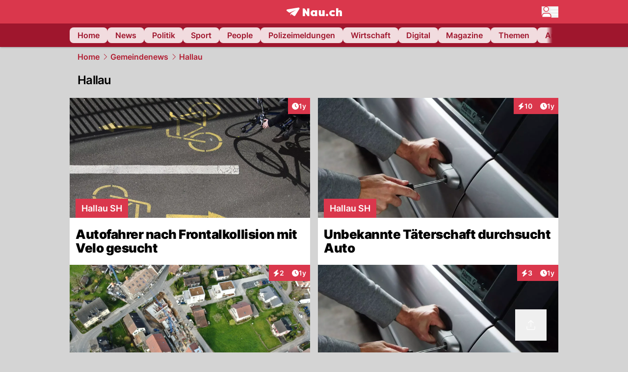

--- FILE ---
content_type: text/html; charset=utf-8
request_url: https://www.nau.ch/ort/neuhausen-am-rheinfall/gemeinde/hallau
body_size: 40843
content:
<!DOCTYPE html><html lang="de-CH" q:render="ssr" q:route="[...catchAll]" q:container="paused" q:version="1.18.0" q:base="/build/" q:locale="" q:manifest-hash="a8393f" q:instance="503txk0363"><!--qv q:id=0 q:key=FXTb:zu_0--><!--qv q:id=1 q:key=T9fa:CQ_11--><!--qv q:s q:sref=1 q:key=--><head q:head><meta charset="utf-8" q:head><meta name="theme-color" content="var(--nau-theme-primary)" q:head><meta name="viewport" content="width=device-width, initial-scale=1.0, maximum-scale=1.0, user-scalable=no" q:head><link rel="preconnect" href="https://api.nau.ch" q:head><link rel="preconnect" href="https://c.nau.ch" q:head><link rel="preconnect" href="https://stats.g.doubleclick.net" q:head><link rel="preconnect" href="https://onesignal.com" q:head><link rel="preconnect" href="https://ping.chartbeat.net" q:head><link rel="preload" href="/fonts/inter-v13-latin-regular.woff2" as="font" type="font/woff2" crossOrigin="anonymous" q:head><link rel="preload" href="/fonts/inter-v13-latin-600.woff2" as="font" type="font/woff2" crossOrigin="anonymous" q:head><link rel="preload" href="/fonts/inter-v13-latin-900.woff2" as="font" type="font/woff2" crossOrigin="anonymous" q:head><!--qv q:id=2 q:key=vtfi:CQ_0--><!--qv q:key=Cf_5--><link key="ati57x57" rel="apple-touch-icon" sizes="57x57" href="/static/frontpage/apple-touch-icon-57x57.png?v=0.0.0" q:key="ati57x57" q:head><link key="ati60x60" rel="apple-touch-icon" sizes="60x60" href="/static/frontpage/apple-touch-icon-60x60.png?v=0.0.0" q:key="ati60x60" q:head><link key="ati72x72" rel="apple-touch-icon" sizes="72x72" href="/static/frontpage/apple-touch-icon-72x72.png?v=0.0.0" q:key="ati72x72" q:head><link key="ati76x76" rel="apple-touch-icon" sizes="76x76" href="/static/frontpage/apple-touch-icon-76x76.png?v=0.0.0" q:key="ati76x76" q:head><link key="ati114x114" rel="apple-touch-icon" sizes="114x114" href="/static/frontpage/apple-touch-icon-114x114.png?v=0.0.0" q:key="ati114x114" q:head><link key="ati120x120" rel="apple-touch-icon" sizes="120x120" href="/static/frontpage/apple-touch-icon-120x120.png?v=0.0.0" q:key="ati120x120" q:head><link key="ati144x144" rel="apple-touch-icon" sizes="144x144" href="/static/frontpage/apple-touch-icon-144x144.png?v=0.0.0" q:key="ati144x144" q:head><link key="ati152x152" rel="apple-touch-icon" sizes="152x152" href="/static/frontpage/apple-touch-icon-152x152.png?v=0.0.0" q:key="ati152x152" q:head><link key="ati180x180" rel="apple-touch-icon" sizes="180x180" href="/static/frontpage/apple-touch-icon-180x180.png?v=0.0.0" q:key="ati180x180" q:head><link key="icon36x36" rel="icon" type="image/png" sizes="36x36" href="/static/frontpage/android-chrome-36x36.png?v=0.0.0" q:key="icon36x36" q:head><link key="icon96x96" rel="icon" type="image/png" sizes="48x48" href="/static/frontpage/android-chrome-48x48.png?v=0.0.0" q:key="icon96x96" q:head><link key="icon57x57" rel="icon" type="image/png" sizes="96x96" href="/static/frontpage/favicon-96x96.png?v=0.0.0" q:key="icon57x57" q:head><link key="icon144x144" rel="icon" type="image/png" sizes="144x144" href="/static/frontpage/android-chrome-144x144.png?v=0.0.0" q:key="icon144x144" q:head><link key="icon192x192" rel="icon" type="image/png" sizes="192x192" href="/static/frontpage/android-chrome-192x192.png?v=0.0.0" q:key="icon192x192" q:head><link key="icon16x16" rel="icon" type="image/png" sizes="16x16" href="/static/frontpage/favicon-16x16.png?v=0.0.0" q:key="icon16x16" q:head><link key="icon32x32" rel="icon" type="image/png" sizes="32x32" href="/static/frontpage/favicon-32x32.png?v=0.0.0" q:key="icon32x32" q:head><link key="shortcuticon" rel="shortcut icon" type="image/x-icon" href="/static/frontpage/favicon.png?v=0.0.0" q:key="shortcuticon" q:head><link key="atsi320x460" rel="apple-touch-startup-image" type="image/x-icon" href="/static/frontpage/apple-touch-startup-image-320x460.png?v=0.0.0" media="(device-width: 320px) and (device-height: 480px) and (-webkit-device-pixel-ratio: 1)" q:key="atsi320x460" q:head><link key="atsi640x920" rel="apple-touch-startup-image" type="image/x-icon" href="/static/frontpage/apple-touch-startup-image-640x920.png?v=0.0.0" media="(device-width: 320px) and (device-height: 480px) and (-webkit-device-pixel-ratio: 2)" q:key="atsi640x920" q:head><link key="atsi640x1096" rel="apple-touch-startup-image" type="image/x-icon" href="/static/frontpage/apple-touch-startup-image-640x1096.png?v=0.0.0" media="(device-width: 320px) and (device-height: 568px) and (-webkit-device-pixel-ratio: 2)" q:key="atsi640x1096" q:head><link key="atsi748x1024" rel="apple-touch-startup-image" type="image/x-icon" href="/static/frontpage/apple-touch-startup-image-748x1024.png?v=0.0.0" media="(device-width: 768px) and (device-height: 1024px) and (-webkit-device-pixel-ratio: 1) and (orientation: landscape)" q:key="atsi748x1024" q:head><link key="atsi750x1024" rel="apple-touch-startup-image" type="image/x-icon" href="/static/frontpage/apple-touch-startup-image-750x1024.png?v=0.0.0" media="" q:key="atsi750x1024" q:head><link key="atsi750x1294" rel="apple-touch-startup-image" type="image/x-icon" href="/static/frontpage/apple-touch-startup-image-750x1294.png?v=0.0.0" media="(device-width: 375px) and (device-height: 667px) and (-webkit-device-pixel-ratio: 2)" q:key="atsi750x1294" q:head><link key="atsi768x1004" rel="apple-touch-startup-image" type="image/x-icon" href="/static/frontpage/apple-touch-startup-image-768x1004.png?v=0.0.0" media="(device-width: 768px) and (device-height: 1024px) and (-webkit-device-pixel-ratio: 1) and (orientation: portrait)" q:key="atsi768x1004" q:head><link key="atsi1182x2208" rel="apple-touch-startup-image" type="image/x-icon" href="/static/frontpage/apple-touch-startup-image-1182x2208.png?v=0.0.0" media="(device-width: 414px) and (device-height: 736px) and (-webkit-device-pixel-ratio: 3) and (orientation: landscape)" q:key="atsi1182x2208" q:head><link key="atsi1242x2148" rel="apple-touch-startup-image" type="image/x-icon" href="/static/frontpage/apple-touch-startup-image-1242x2148.png?v=0.0.0" media="(device-width: 414px) and (device-height: 736px) and (-webkit-device-pixel-ratio: 3) and (orientation: portrait)" q:key="atsi1242x2148" q:head><link key="atsi1496x2048" rel="apple-touch-startup-image" type="image/x-icon" href="/static/frontpage/apple-touch-startup-image-1496x2048.png?v=0.0.0" media="(device-width: 768px) and (device-height: 1024px) and (-webkit-device-pixel-ratio: 2) and (orientation: landscape)" q:key="atsi1496x2048" q:head><link key="atsi1536x2008" rel="apple-touch-startup-image" type="image/x-icon" href="/static/frontpage/apple-touch-startup-image-1536x2008.png?v=0.0.0" media="(device-width: 768px) and (device-height: 1024px) and (-webkit-device-pixel-ratio: 2) and (orientation: portrait)" q:key="atsi1536x2008" q:head><link key="manifest" rel="manifest" href="/static/frontpage/manifest.json?v=0.0.0" q:key="manifest" q:head><meta name="viewport" content="width=device-width, initial-scale=1.0" q:head><meta name="mobile-web-app-capable" content="yes" key="mobile-web-app-capable" q:key="mobile-web-app-capable" q:head><meta name="apple-mobile-web-app-capable" content="yes" key="apple-mobile-web-app-capable" q:key="apple-mobile-web-app-capable" q:head><meta name="msapplication-TileColor" content="#DA374C" key="msapplication-TileColor" q:key="msapplication-TileColor" q:head><meta name="theme-color" content="#DA374C" key="theme-color" q:key="theme-color" q:head><meta name="apple-mobile-web-app-status-bar-style" content="#DA374C" key="apple-mobile-web-app-status-bar-style" q:key="apple-mobile-web-app-status-bar-style" q:head><meta name="msapplication-config" content="/static/frontpage/browserconfig.xml?v=0.0.0" key="msapplication-config" q:key="msapplication-config" q:head><meta name="msapplication-TileImage" content="/static/frontpage/mstile-150x150.png?v=0.0.0" key="msapplication-TileImage" q:key="msapplication-TileImage" q:head><meta name="msapplication-square70x70logo" content="/static/frontpage/mstile-70x70.png?v=0.0.0" key="msapplication-square70x70logo" q:key="msapplication-square70x70logo" q:head><meta name="msapplication-square150x150logo" content="/static/frontpage/mstile-150x150.png?v=0.0.0" key="msapplication-square150x150logo" q:key="msapplication-square150x150logo" q:head><meta name="msapplication-wide310x150logo" content="/static/frontpage/mstile-310x150.png?v=0.0.0" key="msapplication-wide310x150logo" q:key="msapplication-wide310x150logo" q:head><meta name="msapplication-square310x310logo" content="/static/frontpage/mstile-310x310.png?v=0.0.0" key="msapplication-square310x310logo" q:key="msapplication-square310x310logo" q:head><script q:head>window._env={"PUBLIC_ACCENT_COLOR":"#B10049","PUBLIC_MAINBG_COLOR":"#d4d4d4","PUBLIC_PRIMARY_HUE":"256.53","PUBLIC_PRIMARY_COLOR":"#DA374C","PUBLIC_LOGIN_SCHEME":"nauch-app://","PUBLIC_APP_VERSION":"mag-v9.48.1","PUBLIC_RELEVANT_YIELD_CONFIG_ID":"69660540371efa5de71165b3","PUBLIC_LOGIN_AUTHORITY":"https://auth.nau.ch/realms/nau","PUBLIC_STATIC_DOMAIN":"https://www.nau.ch","PUBLIC_SPACING_VALUE":"16px","PUBLIC_SECONDARY_COLOR_STOP":"600","PUBLIC_ENABLE_USER_THEMES":"true","PUBLIC_LOGIN_CLIENT_ID":"frontpage","PUBLIC_APP_NAME":"Nau.ch","PUBLIC_SECONDARY_HUE":"206.64","PUBLIC_SECONDARY_COLOR":"#9f162d","PUBLIC_ORIGIN":"https://www.nau.ch","PUBLIC_PLAUSIBLE_SCRIPT":"https://t.nau.ch/js/script.js","PUBLIC_ICON_PATH":"/app/apps/icons","PUBLIC_QWIK_INSIGHTS_KEY":"7a050n3k6s","PUBLIC_APP":"frontpage","PUBLIC_TOPIC":"frontpage","PUBLIC_ROUNDED_CORNERS":"null","PUBLIC_CARDBG_COLOR_DARK":"#1c2731","PUBLIC_USE_HTTP_CACHE":"true","PUBLIC_BREADCRUMB_COLOR":"#B21F33","PUBLIC_APP_PATH":"/frontpage","PUBLIC_API_BASE_URL":"https://api.nau.ch","PUBLIC_USE_HTTP_LOG":"null","PUBLIC_ROOT_URL":"https://www.nau.ch","PUBLIC_PLAUSIBLE_DOMAIN":"nau.ch","PUBLIC_CHECK_VERSION_AFTER_MS":"60000","PUBLIC_CARDBG_COLOR":"#FFFFFF","PUBLIC_GTM_ID":"GTM-WBWRFX6P","PUBLIC_ONESIGNAL_APPID":"fab75e22-b5c5-4a61-a0c0-ee2779e16b8e","PUBLIC_ONESIGNAL_SAFARI_WEB_ID":"web.onesignal.auto.40785b5b-169b-4884-a5e0-8aeabe17c634","PUBLIC_ACCENT_COLOR_STOP":"600","PUBLIC_PRIMARY_COLOR_STOP":"500","PUBLIC_RELEVANT_YIELD_SCRIPT":"https://nau-cdn.relevant-digital.com/static/tags/69660537d20f6d4e111165b2.js","PUBLIC_MAINBG_COLOR_DARK":"#0d141c","PUBLIC_ACCENT_HUE":"123.01","PUBLIC_ICON_VERSION":"0.8.15","PUBLIC_ONESIGNAL_ENABLE_NOTIFY_BUTTON":"false","PUBLIC_ONESIGNAL_TIME_DELAY":"10"}</script><script src="https://t.nau.ch/js/script.js" data-domain="nau.ch" defer q:id="3" q:head></script><script q:id="4" q:head>window.OneSignalDeferred = window.OneSignalDeferred || [];</script><script src="/scripts/onesignal-init.js?mag-v9.48.1" defer on:load="q-CpAlwoWE.js#s_L4uxOH4VS6E" q:id="5" q:head></script><!--qv q:key=Cf_2--><title q:key="Cf_0" q:head>Hallau: Alle News zum Thema | Nau.ch</title><link rel="alternate" content="ch.nau.app" q:key="0" q:head><link rel="canonical" href="https://www.nau.ch/ort/neuhausen-am-rheinfall/gemeinde/hallau" q:key="1" q:head><meta property="og:site_name" content="Nau" q:key="0" q:head><meta name="apple-itunes-app" content="app-id=1282998699" q:key="1" q:head><meta name="robots" content="max-image-preview:large" q:key="2" q:head><meta name="twitter:card" content="summary_large_image" q:key="3" q:head><meta name="twitter:site" content="@nau_live" q:key="4" q:head><meta name="twitter:creator" content="@nau_live" q:key="5" q:head><meta property="og:title" content="Hallau: Alle News zum Thema | Nau.ch" q:key="6" q:head><meta name="twitter:title" content="Hallau: Alle News zum Thema | Nau.ch" q:key="7" q:head><meta name="description" content="Lies bei uns alles zum Thema Hallau." q:key="8" q:head><meta property="og:description" content="Lies bei uns alles zum Thema Hallau." q:key="9" q:head><meta name="twitter:description" content="Lies bei uns alles zum Thema Hallau." q:key="10" q:head><script type="application/ld+json" q:key="0" q:head>{"@context":"https://schema.org","@type":"Organization","name":"Nau.ch","logo":{"@type":"ImageObject","url":"https://www.nau.ch/amp/logo.png","width":350,"height":60},"url":"https://www.nau.ch/"}</script><script type="application/ld+json" q:key="1" q:head>{"@context":"http://schema.org","@type":"BreadcrumbList","itemListElement":[{"@type":"ListItem","position":1,"item":{"@id":"/","name":"Home"}},{"@type":"ListItem","position":2,"item":{"@id":"/gemeinde","name":"Gemeindenews"}},{"@type":"ListItem","position":3,"item":{"@id":"/ort/neuhausen-am-rheinfall/gemeinde/hallau","name":"Hallau"}}]}</script><!--/qv--><!--/qv--><!--/qv--><!--qv q:key=CQ_1--><script type="text/javascript" q:key="Eh_0" q:head> const staticPaths = ['/_sitemap', '/archiv/', '/profile/edit', '/profile/push', '/themen', '/.well-known', '/flash/']; const isStaticPath = (url) => staticPaths.some(path => url.startsWith(path));  const originalFetch = window.fetch;  window.fetch = (url, options = {}) => { if (url.toString().includes('/q-data.json') && !isStaticPath(url.toString())) { console.debug('Preventing q-data.json request for ' + url.toString());  return Promise.resolve( new Response( JSON.stringify({ _entry: '4', _objs: [ {}, '\u0001', 200, url.toString().replace('q-data.json', ''), { loaders: '0', action: '1', status: '2', href: '3', redirect: '1', isRewrite: '1', }, ], }), { headers: { 'Content-Type': 'application/json' } }, ), ); }  return originalFetch(url, options); }; </script><!--/qv--><script q:head>if (localStorage.theme === 'dark'||(!('theme' in localStorage) && window.matchMedia('(prefers-color-scheme: dark)').matches && localStorage['nau-logged-in'] === 'true')) document.documentElement.classList.add('dark'); </script><script q:head>window.globTarget = {
                            targeting: 'sys_firstimp',
                            dark: document.documentElement.classList.contains('dark') ? 'true' : 'false',
                            app_platform: /NauWebView/i.test(navigator.userAgent) ? 'app': 'pwa'
                        }
                    </script><script q:head>
                    window.googlefc = window.googlefc || {};
                    window.googlefc.ccpa = window.googlefc.ccpa || {};
                    window.googlefc.callbackQueue = window.googlefc.callbackQueue || [];

                    let lsName = 'nau:consent'

                    window.getCookie = (cName) => {
                        const name = cName + '=';
                        const cDecoded = decodeURIComponent(document.cookie);
                        const cArr = cDecoded.split('; ');
                        let res;
                        cArr.forEach(val => {
                            if (val.indexOf(name) === 0) res = val.substring(name.length);
                        });
                        return res;
                    };

                    window.storeCookie = (name, content, domain, path) => {
                        const c = { n: name, c: content, d: domain, p: path };
                        window.setTimeout(() => {
                            window.localStorage.setItem(lsName, JSON.stringify(c))
                        });
                        return c;
                    };

                    window.updateConsent = (n, c, h, p) => {
                        window.setTimeout(() => {
                            const d = new Date();
                            d.setMonth(d.getMonth() + 1);
                            document.cookie = n+'='+c+';domain='+h+';path='+p+';expires='+d.toUTCString();
                        });
                    };

                    const handleIOSConsent = () => {
                        const n = 'FCCDCF';
                        const fccdcf = window.getCookie(n);
                        if (fccdcf === undefined) {
                            const stored = window.localStorage.getItem(lsName);
                            if (stored !== null) {
                                const restored = JSON.parse(stored);

                                window.updateConsent(restored.n, restored.c, restored.d, restored.p);
                            } else {
                                googlefc.callbackQueue.push({
                                    'CONSENT_DATA_READY':
                                    () => {
                                        const c = window.getCookie(n);
                                        const u = new URL(window.location.href);
                                        const stored = window.storeCookie("FCCDCF", c, u.host.substring(u.host.indexOf('.')), '/')
                                        window.updateConsent(stored.n, stored.c, stored.d, stored.p);
                                    }
                                });
                            }
                        } else {
                            const stored = window.localStorage.getItem(lsName);
                            if (stored !== null) {
                                const restored = JSON.parse(stored);

                                window.updateConsent(restored.n, restored.c, restored.d, restored.p);
                            } else {
                                const u = new URL(window.location.href);
                                window.storeCookie(n, fccdcf, u.host.substring(u.host.indexOf('.')), '/')
                            }
                        }
                    }

                    const isWebkit = "GestureEvent" in window
                    const ios18 = /iOS|iPhone|iPad|iPod/i.test(navigator.userAgent) && window.CSS && CSS.supports("content-visibility", "visible");
                    const safariVersion = !/Version\/[A-Za-z0-9\.]+/gm.test(navigator.userAgent) ? -1 : parseInt(navigator.userAgent.match(/Version\/[A-Za-z0-9\.]+/gm)[0].split('/')[1])

                    if (isWebkit && (ios18 || safariVersion >= 11 || window.globTarget.app_platform === 'app')) {
                        handleIOSConsent();
                    }

                    googlefc.callbackQueue.push({
                        'CONSENT_DATA_READY':
                        () => {
                            setTimeout(() => {
                                window.inappwebview('handleTrackingConsent', window.googlefc.getAllowAdsStatus());
                            });
                        }
                    });
                </script><script q:head>window.inappwebview = (name, ...args) => {
                        if (window.zikzak_inappwebview !== undefined) {
                            return window.zikzak_inappwebview.callHandler(name, ...args);
                        } else if (window.flutter_inappwebview !== undefined) {
                            return window.flutter_inappwebview.callHandler(name, ...args);
                        }
                    }</script><script q:key="CQ_3" q:head>
                        const THEMES = [
                            ['#C2FFF9', '#85FFF3', '#4DFFED', '#0FFFE7', '#00D1BC', '#009688', '#007065', '#004D45', '#002420'],
                            ['#CBDEFB', '#97BDF7', '#639DF2', '#2F7CEE', '#115FD4', '#0D47A1', '#0A377B', '#062450', '#03132A'],
                            ['#DCE0E5', '#B9C1CB', '#98A4B3', '#758599', '#596778', '#3F4955', '#303740', '#21262C', '#0F1215'],
                        ];

                        const SECONDARY = ['#007d72', '#0A3A85', '#333b45'];

                        window.applyTheme = function (selectedThemeId) {
                            if (selectedThemeId === null || selectedThemeId === undefined) return;

                            let style = document.getElementById('nau-theme');

                            if (selectedThemeId === 0) {
                                if (style !== null) style.remove();
                                window.inappwebview('setPrimaryColor', null);
                                return;
                            }

                            if (!style) {
                                style = document.createElement('style');
                                style.id = 'nau-theme';
                                document.getElementsByTagName('head')[0].appendChild(style);
                            }

                            style.innerHTML = `:root {
                                --external-theme-secondary: ${SECONDARY[selectedThemeId - 1]};
                                --external-theme-primary: ${THEMES[selectedThemeId - 1][5]};
                                ${THEMES[selectedThemeId - 1]?.map((val, index) => { return `--external-theme-primary-${(index + 1) * 100}: ${val};
`; }).join('')}
                                --breadcrumb-theme-color: ${THEMES[selectedThemeId - 1][5]};
                                }`;

                            window.inappwebview('setPrimaryColor', THEMES[selectedThemeId - 1][5]);
                        };

                        (() => {
                            const lsThemeSetting = window.localStorage.getItem('nau-accent-preference');
                            if (!lsThemeSetting) return;
                            const parsedTheme = parseFloat(lsThemeSetting);
                            if ([1, 2, 3].indexOf(parsedTheme) > -1) {
                                applyTheme(parsedTheme);
                            } else {
                                applyTheme(0);
                            }
                        })();
                    </script><!--qv q:key=DP_0--><style q:head>:root {
                --external-theme-cardbg: #FFFFFF; 
                --external-theme-cardbg-dark: #1c2731; 
                --external-theme-mainbg: #d4d4d4; 
                --external-theme-mainbg-dark: #0d141c; 
                --external-spacing: 16px; 
                --breadcrumb-color: #B21F33
            }</style><style q:key="0" q:head>:root {
            --external-theme-primary: #DA374C;
            --external-theme-secondary: #9f162d;
            --external-theme-accent: #B10049;

             --external-theme-primary-100: #FBE9EC;
--external-theme-primary-200: #F8D8DC;
--external-theme-primary-300: #F0ADB6;
--external-theme-primary-400: #E98694;
--external-theme-primary-500: #E26071;
--external-theme-primary-600: #DA374C;
--external-theme-primary-700: #AC2033;
--external-theme-primary-800: #741522;
--external-theme-primary-900: #380A10;
--external-theme-primary-undefined: #000000;
--external-theme-primary-undefined: #000000;


            --external-theme-secondary-100: #FCE9EC;
--external-theme-secondary-200: #F8CED5;
--external-theme-secondary-300: #F2A1AE;
--external-theme-secondary-400: #EB7084;
--external-theme-secondary-500: #E43E5A;
--external-theme-secondary-600: #CE1D3A;
--external-theme-secondary-700: #9F162D;
--external-theme-secondary-800: #6C0F1E;
--external-theme-secondary-900: #36070F;
--external-theme-secondary-undefined: #000000;
--external-theme-secondary-undefined: #000000;


            --external-theme-accent-100: #FFE5F0;
--external-theme-accent-200: #FFC7DE;
--external-theme-accent-300: #FF8FBE;
--external-theme-accent-400: #FF579D;
--external-theme-accent-500: #FF1F7C;
--external-theme-accent-600: #EB0062;
--external-theme-accent-700: #B10049;
--external-theme-accent-800: #750031;
--external-theme-accent-900: #3D001A;
--external-theme-accent-undefined: #000000;
--external-theme-accent-undefined: #000000;

        }</style><!--/qv--><!--qv q:id=6 q:key=eEt2:CQ_5--><!--qv q:key=19_0--><link rel="preconnect" href="https://securepubads.g.doubleclick.net" q:head><link rel="preconnect" href="https://pagead2.googlesyndication.com" q:head><link rel="preconnect" href="https://www.googletagservices.com" q:head><script q:head>
                    window.googletag = window.googletag || {};
                    window.googletag.cmd = window.googletag.cmd || [];
                    window.adSlots = window.adSlots || new Map();
                    window.googletag.cmd.push(function() {
                        googletag.pubads().enableSingleRequest();
                        googletag.pubads().disableInitialLoad();
                        googletag.enableServices();
                    });
                </script><script async src="https://securepubads.g.doubleclick.net/tag/js/gpt.js" q:head></script><!--/qv--><!--/qv--><!--qv q:id=7 q:key=VgKx:CQ_6--><!--qv q:key=Vz_0--><script src="https://nau-cdn.relevant-digital.com/static/tags/69660537d20f6d4e111165b2.js" async on-document:qinit="q-QiukMTMx.js#_hW[0]" q:id="8" q:head></script><script q:head>window.relevantDigital = window.relevantDigital || {};
                window.relevantDigital.cmd = window.relevantDigital.cmd || [];</script><!--/qv--><!--/qv--><link rel="modulepreload" href="/build/q-naDMFAHy.js"><script type="module" async="true" src="/build/q-naDMFAHy.js"></script><link rel="stylesheet" href="/assets/Cgq7zqql-style.css"><link rel="modulepreload" href="/build/q-CmfOTBhc.js" crossorigin="anonymous"><link rel="preload" href="/assets/BlbXDW2n-bundle-graph.json" as="fetch" crossorigin="anonymous"><script type="module" async="true">let b=fetch("/assets/BlbXDW2n-bundle-graph.json");import("/build/q-CmfOTBhc.js").then(({l})=>l("/build/",b));</script><link rel="modulepreload" href="/build/q-DcUwomSw.js"><style q:style="4a8vjr-0" hidden>:root{view-transition-name:none}</style></head><body><noscript q:key="CQ_7"><iframe src="https://www.googletagmanager.com/ns.html?id=GTM-WBWRFX6P" height="0" width="0" style="display:none;visibility:hidden"></iframe></noscript><!--qv q:id=9 q:key=0j2k:CQ_8--><!--qv q:key=Z0_2--><!--qv q:id=a q:key=tTip:Z0_0--><!--qv q:key=0Z_24--><!--qv q:key=0Z_1--><div class="z-1000 h-1 bg-gray-300 fixed top-0 left-0 w-full ease-in-out transition-opacity duration-200 opacity-0" on:qvisible="q-EbbuY-PA.js#_hW[0]
q-C6N9wqk_.js#_hW[1]
q-CrEaIFqY.js#_hW[2]
q-CrEaIFqY.js#_hW[3]
q-CpAlwoWE.js#_hW[4]
q-BYtJVwjP.js#_hW[5]
q-CpAlwoWE.js#_hW[6]
q-CpAlwoWE.js#_hW[7]
q-CpAlwoWE.js#_hW[8]
q-xB584IU7.js#_hW[9]
q-CDXFRGeA.js#_hW[10]" on-document:click="q-CpAlwoWE.js#s_WEHCTYiUM40[11]" on-document:qidle="q-CpAlwoWE.js#_hW[12]" on-document:keydown="q-C516MELY.js#s_t7KF1eMKXKk[11]" q:key="m3_0" q:id="b"><div id="loading-indicator" class="h-full bg-blue-500 transition-[width] duration-[1s] w-0"></div></div><!--/qv--><!--qv q:id=c q:key=0ZzY:0Z_23--><div style="transform:unset;padding-bottom:unset" class="pb-bottomNavbarHeightMobile tablet:pb-0 transition-transform duration-0 relative" on:qvisible="q-CpAlwoWE.js#_hW[0]" on-window:resize="q-CpAlwoWE.js#s_QaOpeZVUrjA" q:key="Af_6" q:id="d"><!--qv q:s q:sref=c q:key=background-link--><!--/qv--><!--qv q:s q:sref=c q:key=bg-img--><!--/qv--><!--qv q:s q:sref=c q:key=header--><header q:slot="header" id="header" class="col-span-full sticky top-0 z-90 nau-box-shadow"><!--qv q:id=31 q:key=vlSo:0Z_5--><!--qv q:key=Xd_7--><!--qv q:id=32 q:key=Ajoi:Xd_5--><div class="grid grid-cols-noHpAd hpAdRightMinScreenWidth:grid-cols-hpAdRight hpAdLeftMinScreenWidth:grid-cols-hpAdLeft bg-primary dark:bg-primary" q:key="Af_10" q:id="33"><aside class="pr-halfpageAdPadding flex-col col-start-2 hidden hpAdLeftMinScreenWidth:flex"><!--qv q:s q:sref=32 q:key=left--><span q:slot="left" on-document:qinit="q-CpAlwoWE.js#_hW[0]" q:id="34"></span><!--/qv--></aside><section class="col-start-3" q:id="35"><!--qv q:s q:sref=32 q:key=--><!--qv q:id=36 q:key=zbXE:Xd_4--><div id="navbar" class="flex justify-center text-white tablet:pt-0" on:qvisible="q-CpAlwoWE.js#_hW[0]" q:key="VJ_6" q:id="37"><div class="w-full max-w-screen-content h-12 flex items-center relative justify-center" q:id="38"><!--qv q:id=39 q:key=XsOY:VJ_4--><a aria-label="Zur Startseite von frontpage.nau.ch" href="/" preventdefault:click class="cursor-pointer cursor-pointer" on:click="q-CpAlwoWE.js#s_14NNkDGP5AU[0 1 2 3]" q:key="nR_3" q:id="3a"><!--t=3b--><!----><!--qv q:s q:sref=39 q:key=--><!--qv q:id=cl q:key=Gvzs:VJ_2--><span class="[&amp;&gt;svg]:w-full [&amp;&gt;svg]:max-h-[40px]" q:key="dynamic" q:id="cm"><svg xmlns="http://www.w3.org/2000/svg" width="113" height="19" viewBox="0 0 113 18" role="img" aria-hidden="true" focusable="false">
    <path
        fill="#fff"
        d="M24.8 0h-.5c-.2 0-22 3.6-22.8 3.7S0 4.6 0 5.5c0 .5.2 1 .6 1.3l5.2 3.7 13.7-5.9-11.8 7.2 7.5 5.3c.3.2.6.2.9.2.6 0 1.2-.3 1.5-.8l8.6-13.8c.2-.3.3-.6.3-1 0-.9-.8-1.7-1.7-1.7zM7.7 15.6l2.2-1.1-2.2-1.6zM41.9 9l-5.2-7.3H33v15.7h4.7V9.9l5.2 7.5h3.7V1.7h-4.7zM58 7.1c-.6-1.1-1.8-1.7-3.4-1.7-3.1 0-5.5 2.6-5.5 6.1 0 3.6 2.4 6.1 5.5 6.1 1.5 0 2.7-.6 3.4-1.7v1.5h4.6V5.6H58v1.5zm-2.1 7c-1.3 0-2.2-1.1-2.2-2.6s.8-2.6 2.2-2.6 2.2 1.1 2.2 2.6-.8 2.6-2.2 2.6zM73.1 12c0 .9-.2 2-1.4 2s-1.4-1.1-1.4-2V5.6h-4.6v6.9c0 1.9.4 5.1 4.1 5.1 1.6 0 2.6-.6 3.3-1.7v1.5h4.6V5.6h-4.6V12zm21.2-3.1c.6 0 1.5.2 2.5 1L99 7.2c-1.3-1.3-3.2-1.8-5-1.8-4 0-6.9 2.7-6.9 6.1 0 3.4 2.9 6.1 6.9 6.1 1.7 0 3.7-.6 5-1.8l-2.2-2.7c-.9.8-1.9 1-2.5 1-1.5 0-2.6-1.1-2.6-2.6s1-2.6 2.6-2.6zm14.6-3.5c-1.6 0-2.6.6-3.3 1.7V1.2H101v16.2h4.6V11c0-.9.2-2 1.4-2s1.4 1.1 1.4 2v6.4h4.6v-6.9c0-1.9-.4-5.1-4.1-5.1zm-24.6 8.1c-.2-.2-.5-.4-.8-.5-.3-.1-.6-.2-.9-.2-.3 0-.6.1-.9.2-.3.1-.6.3-.8.5-.2.2-.4.5-.5.8-.1.3-.2.6-.2.9 0 .3.1.6.2.9.1.3.3.6.5.8.2.2.5.4.8.5.3.1.6.2.9.2.3 0 .6-.1.9-.2.3-.1.6-.3.8-.5.2-.2.4-.5.5-.8.1-.3.2-.6.2-.9 0-.3-.1-.6-.2-.9-.1-.4-.3-.6-.5-.8z"
    />
</svg>
</span><!--/qv--><span class="sr-only"><!--t=3c-->frontpage.<!---->NAU.ch</span><!--/qv--></a><!--/qv--><!--qv q:s q:sref=36 q:key=nau-navbar-menu--><div q:slot="nau-navbar-menu" class="flex items-center gap-3 absolute right-0 invisible tablet:visible"><button type="button" title="Menü anzeigen" aria-label="Menü anzeigen" aria-haspopup="true" aria-controls="menu-modal" aria-expanded="false" id="menu-button" on:click="q-Cn-xZTAd.js#s_0QdArnVLnts[0]" q:id="3d"><svg xmlns="http://www.w3.org/2000/svg" width="34" height="23" fill="none" aria-hidden="true" viewBox="0 0 34 23" q:key="Xd_3"><path fill="#fff" stroke="var(--nau-theme-primary)" stroke-width="1.5" d="M14.08 5.577c0 2.658-2.18 4.827-4.89 4.827S4.3 8.234 4.3 5.577 6.48.75 9.19.75c2.71 0 4.89 2.169 4.89 4.827Zm-1.777 8.442c3.214 0 5.836 2.068 6.478 4.74v.002c.002.008.011.064.023.195.011.128.022.294.033.488.02.387.039.87.053 1.359.016.519.027 1.038.034 1.447H.76c.007-.409.018-.928.034-1.447.014-.489.032-.972.054-1.36q.015-.293.033-.487c.011-.13.02-.187.022-.195v-.001c.642-2.673 3.264-4.74 6.479-4.74z"/><path fill="#fff" fill-rule="evenodd" d="M34 3.568a.863.863 0 0 1-.863.863h-14.38a.862.862 0 1 1 0-1.725h14.38c.477 0 .863.386.863.862M34 10.202a.863.863 0 0 1-.863.863h-14.38a.862.862 0 1 1 0-1.725h14.38c.477 0 .863.386.863.862M34 16.837a.863.863 0 0 1-.862.862H21.442a.863.863 0 0 1 0-1.725h11.696c.476 0 .862.386.862.863" clip-rule="evenodd"/></svg></button></div><!--/qv--></div></div><!--/qv--><!--/qv--></section><aside class="pl-halfpageAdPadding col-start-4 hidden hpAdRightMinScreenWidth:flex flex-col"><!--qv q:s q:sref=32 q:key=right--><span q:slot="right"></span><!--/qv--></aside></div><!--/qv--><!--qv q:id=3e q:key=Ajoi:Xd_6--><div class="grid grid-cols-noHpAd hpAdRightMinScreenWidth:grid-cols-hpAdRight hpAdLeftMinScreenWidth:grid-cols-hpAdLeft bg-secondary hidden tablet:grid" q:key="Af_10" q:id="3f"><aside class="pr-halfpageAdPadding flex-col col-start-2 hidden hpAdLeftMinScreenWidth:flex"><!--qv q:s q:sref=3e q:key=left--><span q:slot="left"></span><!--/qv--></aside><section class="col-start-3" q:id="3g"><!--qv q:s q:sref=3e q:key=--><nav class="px-3 desktop:px-0 py-2"><!--qv q:id=3h q:key=f0Xx:https://www.nau.ch/ort/neuhausen-am-rheinfall/gemeinde/hallau--><div class="button-list w-full flex items-center justify-start max-w-full" on-window:resize="q-CpAlwoWE.js#s_xV7hbwuhigc[0 1]" on-document:qinit="q-CpAlwoWE.js#_hW[2]" q:key="oR_2" q:id="3i"><div class="shrink-1 w-full relative overflow-shadow -mx-3"><div data-scroller class="w-auto flex flex-row items-center gap-2 overflow-x-auto scrollbar-hidden px-3"><!--qv q:id=3j q:key=jera:0--><!--qv q:id=3k q:key=XsOY:RG_12--><a data-id="0" href="/" preventdefault:click title="Home" referrerPolicy="" rel="" class="flex items-center leading-none relative rounded-lg  justify-center text-secondary bg-white/85 dark:bg-neutral-800 dark:text-white dark:hover:bg-neutral-700 hover:bg-primary-100 font-semibold text-sm px-4 py-2 no-underline focus-underline cursor-pointer" on:click="q-CpAlwoWE.js#s_14NNkDGP5AU[0 1 2 3]" q:key="nR_3" q:id="3l"><!--t=3m--><!----><!--qv q:s q:sref=3k q:key=--><span class="inline-flex gap-2 items-center flex-nowrap whitespace-nowrap" q:id="3n"><span q:key="RG_8"><!--t=3o-->Home<!----></span><!--qv q:key=RG_10--><!--/qv--></span><!--/qv--></a><!--/qv--><!--/qv--><!--qv q:id=3p q:key=jera:1--><!--qv q:id=3q q:key=XsOY:RG_12--><a data-id="1" href="/news" preventdefault:click title="News" referrerPolicy="" rel="" class="flex items-center leading-none relative rounded-lg  justify-center text-secondary bg-white/85 dark:bg-neutral-800 dark:text-white dark:hover:bg-neutral-700 hover:bg-primary-100 font-semibold text-sm px-4 py-2 no-underline focus-underline cursor-pointer" on:click="q-CpAlwoWE.js#s_14NNkDGP5AU[0 1 2 3]" q:key="nR_3" q:id="3r"><!--t=3s--><!----><!--qv q:s q:sref=3q q:key=--><span class="inline-flex gap-2 items-center flex-nowrap whitespace-nowrap" q:id="3t"><span q:key="RG_8"><!--t=3u-->News<!----></span><!--qv q:key=RG_10--><!--/qv--></span><!--/qv--></a><!--/qv--><!--/qv--><!--qv q:id=3v q:key=jera:2--><!--qv q:id=3w q:key=XsOY:RG_12--><a data-id="2" href="/politik" preventdefault:click title="Politik" referrerPolicy="" rel="" class="flex items-center leading-none relative rounded-lg  justify-center text-secondary bg-white/85 dark:bg-neutral-800 dark:text-white dark:hover:bg-neutral-700 hover:bg-primary-100 font-semibold text-sm px-4 py-2 no-underline focus-underline cursor-pointer" on:click="q-CpAlwoWE.js#s_14NNkDGP5AU[0 1 2 3]" q:key="nR_3" q:id="3x"><!--t=3y--><!----><!--qv q:s q:sref=3w q:key=--><span class="inline-flex gap-2 items-center flex-nowrap whitespace-nowrap" q:id="3z"><span q:key="RG_8"><!--t=40-->Politik<!----></span><!--qv q:key=RG_10--><!--/qv--></span><!--/qv--></a><!--/qv--><!--/qv--><!--qv q:id=41 q:key=jera:3--><!--qv q:id=42 q:key=XsOY:RG_12--><a data-id="3" href="/sport" preventdefault:click title="Sport" referrerPolicy="" rel="" class="flex items-center leading-none relative rounded-lg  justify-center text-secondary bg-white/85 dark:bg-neutral-800 dark:text-white dark:hover:bg-neutral-700 hover:bg-primary-100 font-semibold text-sm px-4 py-2 no-underline focus-underline cursor-pointer" on:click="q-CpAlwoWE.js#s_14NNkDGP5AU[0 1 2 3]" q:key="nR_3" q:id="43"><!--t=44--><!----><!--qv q:s q:sref=42 q:key=--><span class="inline-flex gap-2 items-center flex-nowrap whitespace-nowrap" q:id="45"><span q:key="RG_8"><!--t=46-->Sport<!----></span><!--qv q:key=RG_10--><!--/qv--></span><!--/qv--></a><!--/qv--><!--/qv--><!--qv q:id=47 q:key=jera:4--><!--qv q:id=48 q:key=XsOY:RG_12--><a data-id="4" href="/people" preventdefault:click title="People" referrerPolicy="" rel="" class="flex items-center leading-none relative rounded-lg  justify-center text-secondary bg-white/85 dark:bg-neutral-800 dark:text-white dark:hover:bg-neutral-700 hover:bg-primary-100 font-semibold text-sm px-4 py-2 no-underline focus-underline cursor-pointer" on:click="q-CpAlwoWE.js#s_14NNkDGP5AU[0 1 2 3]" q:key="nR_3" q:id="49"><!--t=4a--><!----><!--qv q:s q:sref=48 q:key=--><span class="inline-flex gap-2 items-center flex-nowrap whitespace-nowrap" q:id="4b"><span q:key="RG_8"><!--t=4c-->People<!----></span><!--qv q:key=RG_10--><!--/qv--></span><!--/qv--></a><!--/qv--><!--/qv--><!--qv q:id=4d q:key=jera:5--><!--qv q:id=4e q:key=XsOY:RG_12--><a data-id="5" href="/news/polizeimeldungen" preventdefault:click title="Polizeimeldungen" referrerPolicy="" rel="" class="flex items-center leading-none relative rounded-lg  justify-center text-secondary bg-white/85 dark:bg-neutral-800 dark:text-white dark:hover:bg-neutral-700 hover:bg-primary-100 font-semibold text-sm px-4 py-2 no-underline focus-underline cursor-pointer" on:click="q-CpAlwoWE.js#s_14NNkDGP5AU[0 1 2 3]" q:key="nR_3" q:id="4f"><!--t=4g--><!----><!--qv q:s q:sref=4e q:key=--><span class="inline-flex gap-2 items-center flex-nowrap whitespace-nowrap" q:id="4h"><span q:key="RG_8"><!--t=4i-->Polizeimeldungen<!----></span><!--qv q:key=RG_10--><!--/qv--></span><!--/qv--></a><!--/qv--><!--/qv--><!--qv q:id=4j q:key=jera:6--><!--qv q:id=4k q:key=XsOY:RG_12--><a data-id="6" href="/news/wirtschaft" preventdefault:click title="Wirtschaft" referrerPolicy="" rel="" class="flex items-center leading-none relative rounded-lg  justify-center text-secondary bg-white/85 dark:bg-neutral-800 dark:text-white dark:hover:bg-neutral-700 hover:bg-primary-100 font-semibold text-sm px-4 py-2 no-underline focus-underline cursor-pointer" on:click="q-CpAlwoWE.js#s_14NNkDGP5AU[0 1 2 3]" q:key="nR_3" q:id="4l"><!--t=4m--><!----><!--qv q:s q:sref=4k q:key=--><span class="inline-flex gap-2 items-center flex-nowrap whitespace-nowrap" q:id="4n"><span q:key="RG_8"><!--t=4o-->Wirtschaft<!----></span><!--qv q:key=RG_10--><!--/qv--></span><!--/qv--></a><!--/qv--><!--/qv--><!--qv q:id=4p q:key=jera:7--><!--qv q:id=4q q:key=XsOY:RG_12--><a data-id="7" href="/news/digital" preventdefault:click title="Digital" referrerPolicy="" rel="" class="flex items-center leading-none relative rounded-lg  justify-center text-secondary bg-white/85 dark:bg-neutral-800 dark:text-white dark:hover:bg-neutral-700 hover:bg-primary-100 font-semibold text-sm px-4 py-2 no-underline focus-underline cursor-pointer" on:click="q-CpAlwoWE.js#s_14NNkDGP5AU[0 1 2 3]" q:key="nR_3" q:id="4r"><!--t=4s--><!----><!--qv q:s q:sref=4q q:key=--><span class="inline-flex gap-2 items-center flex-nowrap whitespace-nowrap" q:id="4t"><span q:key="RG_8"><!--t=4u-->Digital<!----></span><!--qv q:key=RG_10--><!--/qv--></span><!--/qv--></a><!--/qv--><!--/qv--><!--qv q:id=4v q:key=jera:8--><!--qv q:id=4w q:key=XsOY:RG_12--><a data-id="8" href="/magazine" preventdefault:click title="Magazine" referrerPolicy="" rel="" class="flex items-center leading-none relative rounded-lg  justify-center text-secondary bg-white/85 dark:bg-neutral-800 dark:text-white dark:hover:bg-neutral-700 hover:bg-primary-100 font-semibold text-sm px-4 py-2 no-underline focus-underline cursor-pointer" on:click="q-CpAlwoWE.js#s_14NNkDGP5AU[0 1 2 3]" q:key="nR_3" q:id="4x"><!--t=4y--><!----><!--qv q:s q:sref=4w q:key=--><span class="inline-flex gap-2 items-center flex-nowrap whitespace-nowrap" q:id="4z"><span q:key="RG_8"><!--t=50-->Magazine<!----></span><!--qv q:key=RG_10--><!--/qv--></span><!--/qv--></a><!--/qv--><!--/qv--><!--qv q:id=51 q:key=jera:9--><!--qv q:id=52 q:key=XsOY:RG_12--><a data-id="9" href="/themen" preventdefault:click title="Themen" referrerPolicy="" rel="" class="flex items-center leading-none relative rounded-lg  justify-center text-secondary bg-white/85 dark:bg-neutral-800 dark:text-white dark:hover:bg-neutral-700 hover:bg-primary-100 font-semibold text-sm px-4 py-2 no-underline focus-underline cursor-pointer" on:click="q-CpAlwoWE.js#s_14NNkDGP5AU[0 1 2 3]" q:key="nR_3" q:id="53"><!--t=54--><!----><!--qv q:s q:sref=52 q:key=--><span class="inline-flex gap-2 items-center flex-nowrap whitespace-nowrap" q:id="55"><span q:key="RG_8"><!--t=56-->Themen<!----></span><!--qv q:key=RG_10--><!--/qv--></span><!--/qv--></a><!--/qv--><!--/qv--><!--qv q:id=57 q:key=jera:10--><!--qv q:id=58 q:key=XsOY:RG_12--><a data-id="10" href="/lifestyle/auto" preventdefault:click title="Auto" referrerPolicy="" rel="" class="flex items-center leading-none relative rounded-lg  justify-center text-secondary bg-white/85 dark:bg-neutral-800 dark:text-white dark:hover:bg-neutral-700 hover:bg-primary-100 font-semibold text-sm px-4 py-2 no-underline focus-underline cursor-pointer" on:click="q-CpAlwoWE.js#s_14NNkDGP5AU[0 1 2 3]" q:key="nR_3" q:id="59"><!--t=5a--><!----><!--qv q:s q:sref=58 q:key=--><span class="inline-flex gap-2 items-center flex-nowrap whitespace-nowrap" q:id="5b"><span q:key="RG_8"><!--t=5c-->Auto<!----></span><!--qv q:key=RG_10--><!--/qv--></span><!--/qv--></a><!--/qv--><!--/qv--><!--qv q:id=5d q:key=jera:11--><!--qv q:id=5e q:key=XsOY:RG_12--><a data-id="11" href="/sport/matchcenter" preventdefault:click title="Matchcenter" referrerPolicy="" rel="" class="flex items-center leading-none relative rounded-lg  justify-center text-secondary bg-white/85 dark:bg-neutral-800 dark:text-white dark:hover:bg-neutral-700 hover:bg-primary-100 font-semibold text-sm px-4 py-2 no-underline focus-underline cursor-pointer" on:click="q-CpAlwoWE.js#s_14NNkDGP5AU[0 1 2 3]" q:key="nR_3" q:id="5f"><!--t=5g--><!----><!--qv q:s q:sref=5e q:key=--><span class="inline-flex gap-2 items-center flex-nowrap whitespace-nowrap" q:id="5h"><span q:key="RG_8"><!--t=5i-->Matchcenter<!----></span><!--qv q:key=RG_10--><!--/qv--></span><!--/qv--></a><!--/qv--><!--/qv--><!--qv q:id=5j q:key=jera:12--><!--qv q:id=5k q:key=XsOY:RG_12--><a data-id="12" href="/news/videos" preventdefault:click title="Videos" referrerPolicy="" rel="" class="flex items-center leading-none relative rounded-lg  justify-center text-secondary bg-white/85 dark:bg-neutral-800 dark:text-white dark:hover:bg-neutral-700 hover:bg-primary-100 font-semibold text-sm px-4 py-2 no-underline focus-underline cursor-pointer" on:click="q-CpAlwoWE.js#s_14NNkDGP5AU[0 1 2 3]" q:key="nR_3" q:id="5l"><!--t=5m--><!----><!--qv q:s q:sref=5k q:key=--><span class="inline-flex gap-2 items-center flex-nowrap whitespace-nowrap" q:id="5n"><span q:key="RG_8"><!--t=5o-->Videos<!----></span><!--qv q:key=RG_10--><!--/qv--></span><!--/qv--></a><!--/qv--><!--/qv--><!--qv q:id=5p q:key=jera:13--><!--qv q:id=5q q:key=XsOY:RG_12--><a data-id="13" href="/news/mehr-plus" preventdefault:click title="Nau Plus" referrerPolicy="" rel="" class="flex items-center leading-none relative rounded-lg  justify-center text-secondary bg-white/85 dark:bg-neutral-800 dark:text-white dark:hover:bg-neutral-700 hover:bg-primary-100 font-semibold text-sm px-4 py-2 no-underline focus-underline cursor-pointer" on:click="q-CpAlwoWE.js#s_14NNkDGP5AU[0 1 2 3]" q:key="nR_3" q:id="5r"><!--t=5s--><!----><!--qv q:s q:sref=5q q:key=--><span class="inline-flex gap-2 items-center flex-nowrap whitespace-nowrap" q:id="5t"><span q:key="RG_8"><!--t=5u-->Nau Plus<!----></span><!--qv q:key=RG_10--><!--/qv--></span><!--/qv--></a><!--/qv--><!--/qv--><!--qv q:id=5v q:key=jera:14--><!--qv q:id=5w q:key=XsOY:RG_12--><a data-id="14" href="/lifestyle" preventdefault:click title="Lifestyle" referrerPolicy="" rel="" class="flex items-center leading-none relative rounded-lg  justify-center text-secondary bg-white/85 dark:bg-neutral-800 dark:text-white dark:hover:bg-neutral-700 hover:bg-primary-100 font-semibold text-sm px-4 py-2 no-underline focus-underline cursor-pointer" on:click="q-CpAlwoWE.js#s_14NNkDGP5AU[0 1 2 3]" q:key="nR_3" q:id="5x"><!--t=5y--><!----><!--qv q:s q:sref=5w q:key=--><span class="inline-flex gap-2 items-center flex-nowrap whitespace-nowrap" q:id="5z"><span q:key="RG_8"><!--t=60-->Lifestyle<!----></span><!--qv q:key=RG_10--><!--/qv--></span><!--/qv--></a><!--/qv--><!--/qv--><!--qv q:id=61 q:key=jera:15--><!--qv q:id=62 q:key=XsOY:RG_12--><a data-id="15" href="/news/games" preventdefault:click title="Games" referrerPolicy="" rel="" class="flex items-center leading-none relative rounded-lg  justify-center text-secondary bg-white/85 dark:bg-neutral-800 dark:text-white dark:hover:bg-neutral-700 hover:bg-primary-100 font-semibold text-sm px-4 py-2 no-underline focus-underline cursor-pointer" on:click="q-CpAlwoWE.js#s_14NNkDGP5AU[0 1 2 3]" q:key="nR_3" q:id="63"><!--t=64--><!----><!--qv q:s q:sref=62 q:key=--><span class="inline-flex gap-2 items-center flex-nowrap whitespace-nowrap" q:id="65"><span q:key="RG_8"><!--t=66-->Games<!----></span><!--qv q:key=RG_10--><!--/qv--></span><!--/qv--></a><!--/qv--><!--/qv--><!--qv q:id=67 q:key=jera:16--><!--qv q:id=68 q:key=XsOY:RG_12--><a data-id="16" href="/news/stimmen-der-schweiz" preventdefault:click title="Stimmen der Schweiz" referrerPolicy="" rel="" class="flex items-center leading-none relative rounded-lg  justify-center text-secondary bg-white/85 dark:bg-neutral-800 dark:text-white dark:hover:bg-neutral-700 hover:bg-primary-100 font-semibold text-sm px-4 py-2 no-underline focus-underline cursor-pointer" on:click="q-CpAlwoWE.js#s_14NNkDGP5AU[0 1 2 3]" q:key="nR_3" q:id="69"><!--t=6a--><!----><!--qv q:s q:sref=68 q:key=--><span class="inline-flex gap-2 items-center flex-nowrap whitespace-nowrap" q:id="6b"><span q:key="RG_8"><!--t=6c-->Stimmen der Schweiz<!----></span><!--qv q:key=RG_10--><!--/qv--></span><!--/qv--></a><!--/qv--><!--/qv--></div></div></div><!--/qv--></nav><!--/qv--></section><aside class="pl-halfpageAdPadding col-start-4 hidden hpAdRightMinScreenWidth:flex flex-col"><!--qv q:s q:sref=3e q:key=right--><span q:slot="right"></span><!--/qv--></aside></div><!--/qv--><!--/qv--><!--/qv--></header><!--/qv--><!--qv q:s q:sref=c q:key=--><!--qv q:id=e q:key=mBvD:0Z_3--><!--/qv--><!--qv q:id=f q:key=77yg:0Z_4--><div class="fixed z-1000 top-16 right-0 transition-all duration-200" q:key="pG_1" q:id="g"></div><!--/qv--><!--qv q:id=h q:key=Ajoi:0Z_10--><div mainContent class="grid grid-cols-noHpAd hpAdRightMinScreenWidth:grid-cols-hpAdRight hpAdLeftMinScreenWidth:grid-cols-hpAdLeft" q:key="Af_10" q:id="i"><aside class="pr-halfpageAdPadding flex-col col-start-2 hidden hpAdLeftMinScreenWidth:flex"><!--qv q:s q:sref=h q:key=left--><!--qv q:id=k q:key=uQRr:0Z_7--><div style="z-index:1" class="sticky top-navbarHeightDesktop" on:qvisible="q-C3Ico9i0.js#_hW[0]" q:key="OC_0" q:id="l"></div><!--/qv--><!--/qv--></aside><section class="col-start-3 bg-background-light" q:id="m"><!--qv q:s q:sref=h q:key=--><!--qv q:s q:sref=a q:key=--><!--qv q:id=6l q:key=kyo0:Z0_0--><!--qv q:id=6m q:key=Eq00:ct_0--><div on:qvisible="q-BKRplnp6.js#_hW[0]" q:key="ct_6" q:id="6n"><div style="" q:id="6o"><!--qv q:id=6q q:key=grgV:ct_3--><section class="flex justify-center" on:qvisible="q-CpAlwoWE.js#_hW[0]
q-CpAlwoWE.js#_hW[1]
q-CpAlwoWE.js#_hW[2]" q:key="Vq_0" q:id="6r"><div class="flex flex-col w-full"><!--qv q:key=v1/ad-0-rs70xc-grgVLWlKlhc-6p-12.839341401344795--><!--/qv--><!--qv q:key=v1/ad-1-rs70xc-grgVLWlKlhc-6p-597.0892570916095--><!--/qv--><!--qv q:key=v1/ad-2-rs70xc-grgVLWlKlhc-6p-530.8343304626018--><!--/qv--><!--qv q:key=v1/data-layer-push-3-rs70xc-grgVLWlKlhc-6p-39.188037259242805--><!--qv q:id=6v q:key=6j2I:7a_34--><script hidden q:id="6w" on-document:qinit="q-CpAlwoWE.js#_hW[0]"></script><!--/qv--><!--/qv--><!--qv q:key=v1/plausible-4-rs70xc-grgVLWlKlhc-6p-599.8578166999578--><!--qv q:id=6x q:key=8vVd:7a_40--><script hidden q:id="6y" on-document:qidle="q-D1gDg9GK.js#_hW[0]"></script><!--/qv--><!--/qv--><!--qv q:key=v1/wrapper-5-rs70xc-grgVLWlKlhc-6p-943.3688382135099--><!--qv q:key=kz_6--><div style="background-color:transparent;border:0px solid" class="w-max-content flex flex-col z-10 rounded-none vp1:p-0 vp1:mt-2 vp1:mr-4 vp1:mb-2 vp1:ml-4 vp2:p-0 vp2:mt-2 vp2:mr-4 vp2:mb-2 vp2:ml-4 vp3:p-0 vp3:mt-2 vp3:mr-4 vp3:mb-2 vp3:ml-4 vp4:p-0 vp4:mt-2 vp4:mr-4 vp4:mb-2 vp4:ml-4" q:key="IH_0"><!--qv q:key=0--><!--qv q:id=6z q:key=ixJ6:7a_3--><nav aria-label="Breadcrumb" class="relative text-sm -mx-3 font-semibold overflow-shadow min-w-0 flex items-center" q:key="YI_2"><div style="direction:rtl" class="overflow-x-scroll scrollbar-hidden"><ol style="direction:ltr" class="flex px-3 w-max"><li class="flex items-center" q:key="breadcrumb-0-/"><!--qv q:id=70 q:key=XsOY:YI_0--><a style="color:var(--breadcrumb-theme-color, var(--breadcrumb-color))" href="/" preventdefault:click class="text-breadcrumb no-underline whitespace-nowrap dark:text-secondary-300 cursor-pointer" on:click="q-CpAlwoWE.js#s_14NNkDGP5AU[0 1 2 3]" q:key="nR_3" q:id="71"><!--t=72--><!----><!--qv q:s q:sref=70 q:key=-->Home<!--/qv--></a><!--/qv--><!--qv q:id=b1 q:key=5ZJt:YI_1--><span style="color:var(--breadcrumb-theme-color, var(--breadcrumb-color))" class="inline-flex transition-opacity justify-center items-center align-middle w-3.5 h-3.5 mx-1 text-neutral-700 dark:text-neutral-200" q:key="light_chevron-right" q:id="b2"><svg width="24px" height="24px" class="w-full h-full fill-current" xmlns="http://www.w3.org/2000/svg" viewBox="0 0 320 512"><!--! Font Awesome Pro 6.6.0 by @fontawesome - https://fontawesome.com License - https://fontawesome.com/license (Commercial License) Copyright 2024 Fonticons, Inc. --><path d="M299.3 244.7c6.2 6.2 6.2 16.4 0 22.6l-192 192c-6.2 6.2-16.4 6.2-22.6 0s-6.2-16.4 0-22.6L265.4 256 84.7 75.3c-6.2-6.2-6.2-16.4 0-22.6s16.4-6.2 22.6 0l192 192z"/></svg></span><!--/qv--></li><li class="flex items-center" q:key="breadcrumb-1-/gemeinde"><!--qv q:id=73 q:key=XsOY:YI_0--><a style="color:var(--breadcrumb-theme-color, var(--breadcrumb-color))" href="/gemeinde" preventdefault:click class="text-breadcrumb no-underline whitespace-nowrap dark:text-secondary-300 cursor-pointer" on:click="q-CpAlwoWE.js#s_14NNkDGP5AU[0 1 2 3]" q:key="nR_3" q:id="74"><!--t=75--><!----><!--qv q:s q:sref=73 q:key=-->Gemeindenews<!--/qv--></a><!--/qv--><!--qv q:id=b3 q:key=5ZJt:YI_1--><span style="color:var(--breadcrumb-theme-color, var(--breadcrumb-color))" class="inline-flex transition-opacity justify-center items-center align-middle w-3.5 h-3.5 mx-1 text-neutral-700 dark:text-neutral-200" q:key="light_chevron-right" q:id="b4"><svg width="24px" height="24px" class="w-full h-full fill-current" xmlns="http://www.w3.org/2000/svg" viewBox="0 0 320 512"><!--! Font Awesome Pro 6.6.0 by @fontawesome - https://fontawesome.com License - https://fontawesome.com/license (Commercial License) Copyright 2024 Fonticons, Inc. --><path d="M299.3 244.7c6.2 6.2 6.2 16.4 0 22.6l-192 192c-6.2 6.2-16.4 6.2-22.6 0s-6.2-16.4 0-22.6L265.4 256 84.7 75.3c-6.2-6.2-6.2-16.4 0-22.6s16.4-6.2 22.6 0l192 192z"/></svg></span><!--/qv--></li><li class="flex items-center" q:key="breadcrumb-2-/ort/neuhausen-am-rheinfall/gemeinde/hallau"><!--qv q:id=76 q:key=XsOY:YI_0--><a style="color:var(--breadcrumb-theme-color, var(--breadcrumb-color))" aria-current="page" href="/ort/neuhausen-am-rheinfall/gemeinde/hallau" preventdefault:click class="text-breadcrumb no-underline whitespace-nowrap dark:text-secondary-300 cursor-pointer" on:click="q-CpAlwoWE.js#s_14NNkDGP5AU[0 1 2 3]" q:key="nR_3" q:id="77"><!--t=78--><!----><!--qv q:s q:sref=76 q:key=-->Hallau<!--/qv--></a><!--/qv--></li></ol></div></nav><!--/qv--><!--/qv--></div><!--/qv--><!--/qv--><!--qv q:key=v1/wrapper-6-rs70xc-grgVLWlKlhc-6p-8.778859947981--><!--qv q:key=kz_6--><div style="background-color:transparent;border:0px solid" class="w-max-content flex flex-col z-10 rounded-none gap-2 vp1:mt-0 vp1:mr-0 vp1:mb-2 vp1:ml-0 vp2:mt-0 vp2:mr-0 vp2:mb-2 vp2:ml-0 vp3:mt-0 vp3:mr-0 vp3:mb-2 vp3:ml-0 vp4:mt-0 vp4:mr-0 vp4:mb-2 vp4:ml-0" q:key="IH_0"><!--qv q:key=0--><!--qv q:key=kz_6--><div style="background-color:transparent;border:0px solid" class="w-max-content flex flex-col z-10 rounded-none" q:key="IH_0"><!--qv q:key=0--><!--qv q:key=7a_1--><div style="background-color:var(--nau-theme-mainbg);color:var(--nau-text-color)" class="h-14 w-full flex items-center relative text-black justify-between"><div class="pl-4 py-2 h-full flex items-center overflow-hidden flex-1 w-full gap-2"><!--qv q:key=DB_0--><div style="" class="inline-flex flex-nowrap items-center gap-4 shrink-1 overflow-hidden" q:key="ZE_2"><h1 lang="de" title="Hallau" class="text-2xl leading-[1.2] tracking-[-0.03em] hyphens-auto truncate w-full" q:key="ZE_1">Hallau</h1></div><!--/qv--></div></div><!--/qv--><!--/qv--></div><!--/qv--><!--/qv--></div><!--/qv--><!--/qv--><!--qv q:key=v1/wrapper-7-rs70xc-grgVLWlKlhc-6p-180.80483282126946--><!--qv q:key=kz_6--><div style="background-color:transparent;border:0px solid" class="w-max-content flex flex-col z-10 rounded-none gap-ext" q:key="IH_0"><!--qv q:key=0--><!--qv q:key=kz_7--><div class="grid gap-4 vp1:grid-cols-1 vp2:grid-cols-2 vp3:grid-cols-2 vp4:grid-cols-2" q:key="rN_0"><!--qv q:key=0--><!--qv q:key=7a_11--><div viewports="1,2,3,4" type="v1/article-card" class="flex-col relative flex bg-background-card w-full h-full" q:key="HU_7"><div class="shrink-0 relative"><!--qv q:key=HU_1--><picture class="flex mx-auto my-0 p-0" q:key="p9_4"><source srcset="https://c.nau.ch/i/VQb3M/360/velo.avif 360w, https://c.nau.ch/i/VQb3M/490/velo.avif 490w, https://c.nau.ch/i/VQb3M/720/velo.avif 720w, https://c.nau.ch/i/VQb3M/980/velo.avif 980w, https://c.nau.ch/i/VQb3M/1400/velo.avif 1400w" type="image/avif" q:key="p9_0"><source srcset="https://c.nau.ch/i/VQb3M/360/velo.webp 360w, https://c.nau.ch/i/VQb3M/490/velo.webp 490w, https://c.nau.ch/i/VQb3M/720/velo.webp 720w, https://c.nau.ch/i/VQb3M/980/velo.webp 980w, https://c.nau.ch/i/VQb3M/1400/velo.webp 1400w" type="image/webp" q:key="p9_1"><img onload="this.style.backgroundColor = &#39;&#39;" loading="lazy" decoding="async" height="335" alt="Velo" width="670" style="aspect-ratio:2;object-fit:cover;background-color:#859e9f" srcset="https://c.nau.ch/i/VQb3M/360/velo.jpg 360w, https://c.nau.ch/i/VQb3M/490/velo.jpg 490w, https://c.nau.ch/i/VQb3M/720/velo.jpg 720w, https://c.nau.ch/i/VQb3M/980/velo.jpg 980w, https://c.nau.ch/i/VQb3M/1400/velo.jpg 1400w" src="https://c.nau.ch/i/VQb3M/670/velo.jpg" class="object-cover w-full h-full" on:load="q-CpAlwoWE.js#s_pVFDuJsFGxQ"></picture><!--/qv--><div class="branding-day-override absolute top-0 right-0 flex bg-primary text-white"><!--qv q:key=HU_2--><!--/qv--><!--qv q:id=7t q:key=hd0c:3G_0--><div class="flex items-center rounded-md w-max text-xs leading-[normal] py-2 px-2 font-semibold gap-1" q:key="VF_3" q:id="7u"><!--qv q:id=b5 q:key=5ZJt:VF_0--><span style="" class="inline-flex transition-opacity justify-center items-center align-middle w-3.5 h-3.5" q:key="solid_clock" q:id="b6"><svg width="24px" height="24px" class="w-full h-full fill-current" xmlns="http://www.w3.org/2000/svg" viewBox="0 0 512 512"><!--! Font Awesome Pro 6.6.0 by @fontawesome - https://fontawesome.com License - https://fontawesome.com/license (Commercial License) Copyright 2024 Fonticons, Inc. --><path d="M256 0a256 256 0 1 1 0 512A256 256 0 1 1 256 0zM232 120l0 136c0 8 4 15.5 10.7 20l96 64c11 7.4 25.9 4.4 33.3-6.7s4.4-25.9-6.7-33.3L280 243.2 280 120c0-13.3-10.7-24-24-24s-24 10.7-24 24z"/></svg></span><!--/qv--><!--qv q:s q:sref=7t q:key=--><time dateTime="2024-06-25T08:42:24.000Z" title="Veröffentlicht am 25.6.2024, 10:42:24" class="text-nowrap"><span class="sr-only">Artikel veröffentlicht:</span> 1y</time><!--/qv--></div><!--/qv--></div><div class="absolute max-w-full overflow-hidden bottom-0 left-3 right-3" q:key="HU_4"><span class="branding-day-override block w-fit max-w-full text-white bg-primary font-semibold whitespace-nowrap overflow-hidden text-ellipsis py-1.5 px-3 text-base" q:key="HU_0">Hallau SH</span></div><!--qv q:sstyle=⭐️bk0ixd-0 q:id=7v q:key=IVn9:HU_5--><style q:style="bk0ixd-0" hidden>
            .custom-drop-shadow.⭐️bk0ixd-0 {
                box-shadow: 0 0 9px 0px rgba(0, 0, 0, 0.5);
            }
        </style><!--qv q:key=0b_1--><!--/qv--><!--/qv--></div><div class="flex flex-col w-full gap-2 px-3 vp1:py-2 vp2:py-2 py-4"><h2 class="article-small-title article-compact"><!--qv q:id=7w q:key=XsOY:HU_6--><a href="/ort/neuhausen-am-rheinfall/hallau-sh-autofahrer-nach-frontalkollision-mit-velo-gesucht-66785273" preventdefault:click title="Autofahrer nach Frontalkollision mit Velo gesucht" referrerPolicy="" rel="" class="text-black dark:text-white no-underline flex after:absolute after:inset-0 cursor-pointer" on:click="q-CpAlwoWE.js#s_14NNkDGP5AU[0 1 2 3]" q:key="nR_3" q:id="7x"><!--t=7y--><!----><!--qv q:s q:sref=7w q:key=--><span class="py-1 line-clamp-3">Autofahrer nach Frontalkollision mit Velo gesucht</span><!--/qv--></a><!--/qv--></h2></div></div><!--/qv--><!--/qv--><!--qv q:key=1--><!--qv q:key=7a_11--><div viewports="1,2,3,4" type="v1/article-card" class="flex-col relative flex bg-background-card w-full h-full" q:key="HU_7"><div class="shrink-0 relative"><!--qv q:key=HU_1--><picture class="flex mx-auto my-0 p-0" q:key="p9_4"><source srcset="https://c.nau.ch/i/mkOWzr5BoabDqlVdAErPWMRj4g980nP3yX1wxMLQ/360/autodieb-aktion.avif 360w, https://c.nau.ch/i/mkOWzr5BoabDqlVdAErPWMRj4g980nP3yX1wxMLQ/490/autodieb-aktion.avif 490w, https://c.nau.ch/i/mkOWzr5BoabDqlVdAErPWMRj4g980nP3yX1wxMLQ/720/autodieb-aktion.avif 720w, https://c.nau.ch/i/mkOWzr5BoabDqlVdAErPWMRj4g980nP3yX1wxMLQ/980/autodieb-aktion.avif 980w, https://c.nau.ch/i/mkOWzr5BoabDqlVdAErPWMRj4g980nP3yX1wxMLQ/1400/autodieb-aktion.avif 1400w" type="image/avif" q:key="p9_0"><source srcset="https://c.nau.ch/i/mkOWzr5BoabDqlVdAErPWMRj4g980nP3yX1wxMLQ/360/autodieb-aktion.webp 360w, https://c.nau.ch/i/mkOWzr5BoabDqlVdAErPWMRj4g980nP3yX1wxMLQ/490/autodieb-aktion.webp 490w, https://c.nau.ch/i/mkOWzr5BoabDqlVdAErPWMRj4g980nP3yX1wxMLQ/720/autodieb-aktion.webp 720w, https://c.nau.ch/i/mkOWzr5BoabDqlVdAErPWMRj4g980nP3yX1wxMLQ/980/autodieb-aktion.webp 980w, https://c.nau.ch/i/mkOWzr5BoabDqlVdAErPWMRj4g980nP3yX1wxMLQ/1400/autodieb-aktion.webp 1400w" type="image/webp" q:key="p9_1"><img onload="this.style.backgroundColor = &#39;&#39;" loading="lazy" decoding="async" height="335" alt="Autodieb Aktion" width="670" style="aspect-ratio:2;object-fit:cover;background-color:#859e9f" srcset="https://c.nau.ch/i/mkOWzr5BoabDqlVdAErPWMRj4g980nP3yX1wxMLQ/360/autodieb-aktion.jpg 360w, https://c.nau.ch/i/mkOWzr5BoabDqlVdAErPWMRj4g980nP3yX1wxMLQ/490/autodieb-aktion.jpg 490w, https://c.nau.ch/i/mkOWzr5BoabDqlVdAErPWMRj4g980nP3yX1wxMLQ/720/autodieb-aktion.jpg 720w, https://c.nau.ch/i/mkOWzr5BoabDqlVdAErPWMRj4g980nP3yX1wxMLQ/980/autodieb-aktion.jpg 980w, https://c.nau.ch/i/mkOWzr5BoabDqlVdAErPWMRj4g980nP3yX1wxMLQ/1400/autodieb-aktion.jpg 1400w" src="https://c.nau.ch/i/mkOWzr5BoabDqlVdAErPWMRj4g980nP3yX1wxMLQ/670/autodieb-aktion.jpg" class="object-cover w-full h-full" on:load="q-CpAlwoWE.js#s_pVFDuJsFGxQ"></picture><!--/qv--><div class="branding-day-override absolute top-0 right-0 flex bg-primary text-white"><!--qv q:id=7z q:key=hd0c:YQ_0--><div class="flex items-center rounded-md w-max text-xs leading-[normal] py-2 px-2 font-semibold gap-1" q:key="VF_3" q:id="80"><!--qv q:id=b7 q:key=5ZJt:VF_0--><span style="" class="inline-flex transition-opacity justify-center items-center align-middle w-3.5 h-3.5" q:key="solid_bolt" q:id="b8"><svg width="24px" height="24px" class="w-full h-full fill-current" xmlns="http://www.w3.org/2000/svg" viewBox="0 0 448 512"><!--! Font Awesome Pro 6.6.0 by @fontawesome - https://fontawesome.com License - https://fontawesome.com/license (Commercial License) Copyright 2024 Fonticons, Inc. --><path d="M349.4 44.6c5.9-13.7 1.5-29.7-10.6-38.5s-28.6-8-39.9 1.8l-256 224c-10 8.8-13.6 22.9-8.9 35.3S50.7 288 64 288l111.5 0L98.6 467.4c-5.9 13.7-1.5 29.7 10.6 38.5s28.6 8 39.9-1.8l256-224c10-8.8 13.6-22.9 8.9-35.3s-16.6-20.7-30-20.7l-111.5 0L349.4 44.6z"/></svg></span><!--/qv--><!--qv q:s q:sref=7z q:key=--><span>10</span> <span class="sr-only">Interaktionen</span><!--/qv--></div><!--/qv--><!--qv q:id=81 q:key=hd0c:3G_0--><div class="flex items-center rounded-md w-max text-xs leading-[normal] py-2 px-2 font-semibold gap-1" q:key="VF_3" q:id="82"><!--qv q:id=b9 q:key=5ZJt:VF_0--><span style="" class="inline-flex transition-opacity justify-center items-center align-middle w-3.5 h-3.5" q:key="solid_clock" q:id="ba"><svg width="24px" height="24px" class="w-full h-full fill-current" xmlns="http://www.w3.org/2000/svg" viewBox="0 0 512 512"><!--! Font Awesome Pro 6.6.0 by @fontawesome - https://fontawesome.com License - https://fontawesome.com/license (Commercial License) Copyright 2024 Fonticons, Inc. --><path d="M256 0a256 256 0 1 1 0 512A256 256 0 1 1 256 0zM232 120l0 136c0 8 4 15.5 10.7 20l96 64c11 7.4 25.9 4.4 33.3-6.7s4.4-25.9-6.7-33.3L280 243.2 280 120c0-13.3-10.7-24-24-24s-24 10.7-24 24z"/></svg></span><!--/qv--><!--qv q:s q:sref=81 q:key=--><time dateTime="2024-04-12T14:08:31.000Z" title="Veröffentlicht am 12.4.2024, 16:08:31" class="text-nowrap"><span class="sr-only">Artikel veröffentlicht:</span> 1y</time><!--/qv--></div><!--/qv--></div><div class="absolute max-w-full overflow-hidden bottom-0 left-3 right-3" q:key="HU_4"><span class="branding-day-override block w-fit max-w-full text-white bg-primary font-semibold whitespace-nowrap overflow-hidden text-ellipsis py-1.5 px-3 text-base" q:key="HU_0">Hallau SH</span></div><!--qv q:sstyle=⭐️bk0ixd-0 q:id=83 q:key=IVn9:HU_5--><!--qv q:key=0b_1--><!--/qv--><!--/qv--></div><div class="flex flex-col w-full gap-2 px-3 vp1:py-2 vp2:py-2 py-4"><h2 class="article-small-title article-compact"><!--qv q:id=84 q:key=XsOY:HU_6--><a href="/ort/neuhausen-am-rheinfall/hallau-sh-unbekannte-taterschaft-durchsucht-auto-66744253" preventdefault:click title="Unbekannte Täterschaft durchsucht Auto" referrerPolicy="" rel="" class="text-black dark:text-white no-underline flex after:absolute after:inset-0 cursor-pointer" on:click="q-CpAlwoWE.js#s_14NNkDGP5AU[0 1 2 3]" q:key="nR_3" q:id="85"><!--t=86--><!----><!--qv q:s q:sref=84 q:key=--><span class="py-1 line-clamp-3">Unbekannte Täterschaft durchsucht Auto</span><!--/qv--></a><!--/qv--></h2></div></div><!--/qv--><!--/qv--></div><!--/qv--><!--/qv--><!--qv q:key=1--><!--qv q:key=kz_7--><div class="grid gap-4 vp1:grid-cols-1 vp2:grid-cols-2 vp3:grid-cols-2 vp4:grid-cols-2" q:key="rN_0"><!--qv q:key=0--><!--qv q:key=7a_11--><div viewports="1,2,3,4" type="v1/article-card" class="flex-col relative flex bg-background-card w-full h-full" q:key="HU_7"><div class="shrink-0 relative"><!--qv q:key=HU_1--><picture class="flex mx-auto my-0 p-0" q:key="p9_4"><source srcset="https://c.nau.ch/i/qel453/360/baustellenkontrolle-in-hallau.avif 360w, https://c.nau.ch/i/qel453/490/baustellenkontrolle-in-hallau.avif 490w, https://c.nau.ch/i/qel453/720/baustellenkontrolle-in-hallau.avif 720w, https://c.nau.ch/i/qel453/980/baustellenkontrolle-in-hallau.avif 980w, https://c.nau.ch/i/qel453/1400/baustellenkontrolle-in-hallau.avif 1400w" type="image/avif" q:key="p9_0"><source srcset="https://c.nau.ch/i/qel453/360/baustellenkontrolle-in-hallau.webp 360w, https://c.nau.ch/i/qel453/490/baustellenkontrolle-in-hallau.webp 490w, https://c.nau.ch/i/qel453/720/baustellenkontrolle-in-hallau.webp 720w, https://c.nau.ch/i/qel453/980/baustellenkontrolle-in-hallau.webp 980w, https://c.nau.ch/i/qel453/1400/baustellenkontrolle-in-hallau.webp 1400w" type="image/webp" q:key="p9_1"><img onload="this.style.backgroundColor = &#39;&#39;" loading="lazy" decoding="async" height="335" alt="Baustellenkontrolle in Hallau" width="670" style="aspect-ratio:2;object-fit:cover;background-color:#747863" srcset="https://c.nau.ch/i/qel453/360/baustellenkontrolle-in-hallau.jpg 360w, https://c.nau.ch/i/qel453/490/baustellenkontrolle-in-hallau.jpg 490w, https://c.nau.ch/i/qel453/720/baustellenkontrolle-in-hallau.jpg 720w, https://c.nau.ch/i/qel453/980/baustellenkontrolle-in-hallau.jpg 980w, https://c.nau.ch/i/qel453/1400/baustellenkontrolle-in-hallau.jpg 1400w" src="https://c.nau.ch/i/qel453/670/baustellenkontrolle-in-hallau.jpg" class="object-cover w-full h-full" on:load="q-CpAlwoWE.js#s_pVFDuJsFGxQ"></picture><!--/qv--><div class="branding-day-override absolute top-0 right-0 flex bg-primary text-white"><!--qv q:id=87 q:key=hd0c:YQ_0--><div class="flex items-center rounded-md w-max text-xs leading-[normal] py-2 px-2 font-semibold gap-1" q:key="VF_3" q:id="88"><!--qv q:id=bb q:key=5ZJt:VF_0--><span style="" class="inline-flex transition-opacity justify-center items-center align-middle w-3.5 h-3.5" q:key="solid_bolt" q:id="bc"><svg width="24px" height="24px" class="w-full h-full fill-current" xmlns="http://www.w3.org/2000/svg" viewBox="0 0 448 512"><!--! Font Awesome Pro 6.6.0 by @fontawesome - https://fontawesome.com License - https://fontawesome.com/license (Commercial License) Copyright 2024 Fonticons, Inc. --><path d="M349.4 44.6c5.9-13.7 1.5-29.7-10.6-38.5s-28.6-8-39.9 1.8l-256 224c-10 8.8-13.6 22.9-8.9 35.3S50.7 288 64 288l111.5 0L98.6 467.4c-5.9 13.7-1.5 29.7 10.6 38.5s28.6 8 39.9-1.8l256-224c10-8.8 13.6-22.9 8.9-35.3s-16.6-20.7-30-20.7l-111.5 0L349.4 44.6z"/></svg></span><!--/qv--><!--qv q:s q:sref=87 q:key=--><span>2</span> <span class="sr-only">Interaktionen</span><!--/qv--></div><!--/qv--><!--qv q:id=89 q:key=hd0c:3G_0--><div class="flex items-center rounded-md w-max text-xs leading-[normal] py-2 px-2 font-semibold gap-1" q:key="VF_3" q:id="8a"><!--qv q:id=bd q:key=5ZJt:VF_0--><span style="" class="inline-flex transition-opacity justify-center items-center align-middle w-3.5 h-3.5" q:key="solid_clock" q:id="be"><svg width="24px" height="24px" class="w-full h-full fill-current" xmlns="http://www.w3.org/2000/svg" viewBox="0 0 512 512"><!--! Font Awesome Pro 6.6.0 by @fontawesome - https://fontawesome.com License - https://fontawesome.com/license (Commercial License) Copyright 2024 Fonticons, Inc. --><path d="M256 0a256 256 0 1 1 0 512A256 256 0 1 1 256 0zM232 120l0 136c0 8 4 15.5 10.7 20l96 64c11 7.4 25.9 4.4 33.3-6.7s4.4-25.9-6.7-33.3L280 243.2 280 120c0-13.3-10.7-24-24-24s-24 10.7-24 24z"/></svg></span><!--/qv--><!--qv q:s q:sref=89 q:key=--><time dateTime="2024-03-26T10:25:30.000Z" title="Veröffentlicht am 26.3.2024, 11:25:30" class="text-nowrap"><span class="sr-only">Artikel veröffentlicht:</span> 1y</time><!--/qv--></div><!--/qv--></div><div class="absolute max-w-full overflow-hidden bottom-0 left-3 right-3" q:key="HU_4"><span class="branding-day-override block w-fit max-w-full text-white bg-primary font-semibold whitespace-nowrap overflow-hidden text-ellipsis py-1.5 px-3 text-base" q:key="HU_0">Keine Verstösse</span></div><!--qv q:sstyle=⭐️bk0ixd-0 q:id=8b q:key=IVn9:HU_5--><!--qv q:key=0b_1--><!--/qv--><!--/qv--></div><div class="flex flex-col w-full gap-2 px-3 vp1:py-2 vp2:py-2 py-4"><h2 class="article-small-title article-compact"><!--qv q:id=8c q:key=XsOY:HU_6--><a href="/ort/neuhausen-am-rheinfall/baustellenkontrolle-in-hallau-sh-keine-verstosse-festgestellt-66734121" preventdefault:click title="Baustellenkontrolle in Hallau SH" referrerPolicy="" rel="" class="text-black dark:text-white no-underline flex after:absolute after:inset-0 cursor-pointer" on:click="q-CpAlwoWE.js#s_14NNkDGP5AU[0 1 2 3]" q:key="nR_3" q:id="8d"><!--t=8e--><!----><!--qv q:s q:sref=8c q:key=--><span class="py-1 line-clamp-3">Baustellenkontrolle in Hallau SH</span><!--/qv--></a><!--/qv--></h2></div></div><!--/qv--><!--/qv--><!--qv q:key=1--><!--qv q:key=7a_11--><div viewports="1,2,3,4" type="v1/article-card" class="flex-col relative flex bg-background-card w-full h-full" q:key="HU_7"><div class="shrink-0 relative"><!--qv q:key=HU_1--><picture class="flex mx-auto my-0 p-0" q:key="p9_4"><source srcset="https://c.nau.ch/i/mkOWzr5BoabDqlVdAErPWMRj4g980nP3yX1wxMLQ/360/autodieb-aktion.avif 360w, https://c.nau.ch/i/mkOWzr5BoabDqlVdAErPWMRj4g980nP3yX1wxMLQ/490/autodieb-aktion.avif 490w, https://c.nau.ch/i/mkOWzr5BoabDqlVdAErPWMRj4g980nP3yX1wxMLQ/720/autodieb-aktion.avif 720w, https://c.nau.ch/i/mkOWzr5BoabDqlVdAErPWMRj4g980nP3yX1wxMLQ/980/autodieb-aktion.avif 980w, https://c.nau.ch/i/mkOWzr5BoabDqlVdAErPWMRj4g980nP3yX1wxMLQ/1400/autodieb-aktion.avif 1400w" type="image/avif" q:key="p9_0"><source srcset="https://c.nau.ch/i/mkOWzr5BoabDqlVdAErPWMRj4g980nP3yX1wxMLQ/360/autodieb-aktion.webp 360w, https://c.nau.ch/i/mkOWzr5BoabDqlVdAErPWMRj4g980nP3yX1wxMLQ/490/autodieb-aktion.webp 490w, https://c.nau.ch/i/mkOWzr5BoabDqlVdAErPWMRj4g980nP3yX1wxMLQ/720/autodieb-aktion.webp 720w, https://c.nau.ch/i/mkOWzr5BoabDqlVdAErPWMRj4g980nP3yX1wxMLQ/980/autodieb-aktion.webp 980w, https://c.nau.ch/i/mkOWzr5BoabDqlVdAErPWMRj4g980nP3yX1wxMLQ/1400/autodieb-aktion.webp 1400w" type="image/webp" q:key="p9_1"><img onload="this.style.backgroundColor = &#39;&#39;" loading="lazy" decoding="async" height="335" alt="Autodieb Aktion" width="670" style="aspect-ratio:2;object-fit:cover;background-color:#859e9f" srcset="https://c.nau.ch/i/mkOWzr5BoabDqlVdAErPWMRj4g980nP3yX1wxMLQ/360/autodieb-aktion.jpg 360w, https://c.nau.ch/i/mkOWzr5BoabDqlVdAErPWMRj4g980nP3yX1wxMLQ/490/autodieb-aktion.jpg 490w, https://c.nau.ch/i/mkOWzr5BoabDqlVdAErPWMRj4g980nP3yX1wxMLQ/720/autodieb-aktion.jpg 720w, https://c.nau.ch/i/mkOWzr5BoabDqlVdAErPWMRj4g980nP3yX1wxMLQ/980/autodieb-aktion.jpg 980w, https://c.nau.ch/i/mkOWzr5BoabDqlVdAErPWMRj4g980nP3yX1wxMLQ/1400/autodieb-aktion.jpg 1400w" src="https://c.nau.ch/i/mkOWzr5BoabDqlVdAErPWMRj4g980nP3yX1wxMLQ/670/autodieb-aktion.jpg" class="object-cover w-full h-full" on:load="q-CpAlwoWE.js#s_pVFDuJsFGxQ"></picture><!--/qv--><div class="branding-day-override absolute top-0 right-0 flex bg-primary text-white"><!--qv q:id=8f q:key=hd0c:YQ_0--><div class="flex items-center rounded-md w-max text-xs leading-[normal] py-2 px-2 font-semibold gap-1" q:key="VF_3" q:id="8g"><!--qv q:id=bf q:key=5ZJt:VF_0--><span style="" class="inline-flex transition-opacity justify-center items-center align-middle w-3.5 h-3.5" q:key="solid_bolt" q:id="bg"><svg width="24px" height="24px" class="w-full h-full fill-current" xmlns="http://www.w3.org/2000/svg" viewBox="0 0 448 512"><!--! Font Awesome Pro 6.6.0 by @fontawesome - https://fontawesome.com License - https://fontawesome.com/license (Commercial License) Copyright 2024 Fonticons, Inc. --><path d="M349.4 44.6c5.9-13.7 1.5-29.7-10.6-38.5s-28.6-8-39.9 1.8l-256 224c-10 8.8-13.6 22.9-8.9 35.3S50.7 288 64 288l111.5 0L98.6 467.4c-5.9 13.7-1.5 29.7 10.6 38.5s28.6 8 39.9-1.8l256-224c10-8.8 13.6-22.9 8.9-35.3s-16.6-20.7-30-20.7l-111.5 0L349.4 44.6z"/></svg></span><!--/qv--><!--qv q:s q:sref=8f q:key=--><span>3</span> <span class="sr-only">Interaktionen</span><!--/qv--></div><!--/qv--><!--qv q:id=8h q:key=hd0c:3G_0--><div class="flex items-center rounded-md w-max text-xs leading-[normal] py-2 px-2 font-semibold gap-1" q:key="VF_3" q:id="8i"><!--qv q:id=bh q:key=5ZJt:VF_0--><span style="" class="inline-flex transition-opacity justify-center items-center align-middle w-3.5 h-3.5" q:key="solid_clock" q:id="bi"><svg width="24px" height="24px" class="w-full h-full fill-current" xmlns="http://www.w3.org/2000/svg" viewBox="0 0 512 512"><!--! Font Awesome Pro 6.6.0 by @fontawesome - https://fontawesome.com License - https://fontawesome.com/license (Commercial License) Copyright 2024 Fonticons, Inc. --><path d="M256 0a256 256 0 1 1 0 512A256 256 0 1 1 256 0zM232 120l0 136c0 8 4 15.5 10.7 20l96 64c11 7.4 25.9 4.4 33.3-6.7s4.4-25.9-6.7-33.3L280 243.2 280 120c0-13.3-10.7-24-24-24s-24 10.7-24 24z"/></svg></span><!--/qv--><!--qv q:s q:sref=8h q:key=--><time dateTime="2024-02-14T08:56:37.000Z" title="Veröffentlicht am 14.2.2024, 09:56:37" class="text-nowrap"><span class="sr-only">Artikel veröffentlicht:</span> 1y</time><!--/qv--></div><!--/qv--></div><div class="absolute max-w-full overflow-hidden bottom-0 left-3 right-3" q:key="HU_4"><span class="branding-day-override block w-fit max-w-full text-white bg-primary font-semibold whitespace-nowrap overflow-hidden text-ellipsis py-1.5 px-3 text-base" q:key="HU_0">Hallau SH</span></div><!--qv q:sstyle=⭐️bk0ixd-0 q:id=8j q:key=IVn9:HU_5--><!--qv q:key=0b_1--><!--/qv--><!--/qv--></div><div class="flex flex-col w-full gap-2 px-3 vp1:py-2 vp2:py-2 py-4"><h2 class="article-small-title article-compact"><!--qv q:id=8k q:key=XsOY:HU_6--><a href="/ort/neuhausen-am-rheinfall/hallau-sh-unbekannte-brechen-auto-auf-66707506" preventdefault:click title="Unbekannte brechen Auto auf" referrerPolicy="" rel="" class="text-black dark:text-white no-underline flex after:absolute after:inset-0 cursor-pointer" on:click="q-CpAlwoWE.js#s_14NNkDGP5AU[0 1 2 3]" q:key="nR_3" q:id="8l"><!--t=8m--><!----><!--qv q:s q:sref=8k q:key=--><span class="py-1 line-clamp-3">Unbekannte brechen Auto auf</span><!--/qv--></a><!--/qv--></h2></div></div><!--/qv--><!--/qv--></div><!--/qv--><!--/qv--><!--qv q:key=2--><!--qv q:key=kz_7--><div class="grid gap-4 vp1:grid-cols-1 vp2:grid-cols-2 vp3:grid-cols-2 vp4:grid-cols-2" q:key="rN_0"><!--qv q:key=0--><!--qv q:key=7a_11--><div viewports="1,2,3,4" type="v1/article-card" class="flex-col relative flex bg-background-card w-full h-full" q:key="HU_7"><div class="shrink-0 relative"><!--qv q:key=HU_1--><picture class="flex mx-auto my-0 p-0" q:key="p9_4"><source srcset="https://c.nau.ch/i/nWl8zQw1Rmq43eVKB7Vbyp7apZbr0Xd9k6JM2OAL/360/dieb.avif 360w, https://c.nau.ch/i/nWl8zQw1Rmq43eVKB7Vbyp7apZbr0Xd9k6JM2OAL/490/dieb.avif 490w, https://c.nau.ch/i/nWl8zQw1Rmq43eVKB7Vbyp7apZbr0Xd9k6JM2OAL/720/dieb.avif 720w, https://c.nau.ch/i/nWl8zQw1Rmq43eVKB7Vbyp7apZbr0Xd9k6JM2OAL/980/dieb.avif 980w, https://c.nau.ch/i/nWl8zQw1Rmq43eVKB7Vbyp7apZbr0Xd9k6JM2OAL/1400/dieb.avif 1400w" type="image/avif" q:key="p9_0"><source srcset="https://c.nau.ch/i/nWl8zQw1Rmq43eVKB7Vbyp7apZbr0Xd9k6JM2OAL/360/dieb.webp 360w, https://c.nau.ch/i/nWl8zQw1Rmq43eVKB7Vbyp7apZbr0Xd9k6JM2OAL/490/dieb.webp 490w, https://c.nau.ch/i/nWl8zQw1Rmq43eVKB7Vbyp7apZbr0Xd9k6JM2OAL/720/dieb.webp 720w, https://c.nau.ch/i/nWl8zQw1Rmq43eVKB7Vbyp7apZbr0Xd9k6JM2OAL/980/dieb.webp 980w, https://c.nau.ch/i/nWl8zQw1Rmq43eVKB7Vbyp7apZbr0Xd9k6JM2OAL/1400/dieb.webp 1400w" type="image/webp" q:key="p9_1"><img onload="this.style.backgroundColor = &#39;&#39;" loading="lazy" decoding="async" height="335" alt="dieb" width="670" style="aspect-ratio:2;object-fit:cover;background-color:#859e9f" srcset="https://c.nau.ch/i/nWl8zQw1Rmq43eVKB7Vbyp7apZbr0Xd9k6JM2OAL/360/dieb.jpg 360w, https://c.nau.ch/i/nWl8zQw1Rmq43eVKB7Vbyp7apZbr0Xd9k6JM2OAL/490/dieb.jpg 490w, https://c.nau.ch/i/nWl8zQw1Rmq43eVKB7Vbyp7apZbr0Xd9k6JM2OAL/720/dieb.jpg 720w, https://c.nau.ch/i/nWl8zQw1Rmq43eVKB7Vbyp7apZbr0Xd9k6JM2OAL/980/dieb.jpg 980w, https://c.nau.ch/i/nWl8zQw1Rmq43eVKB7Vbyp7apZbr0Xd9k6JM2OAL/1400/dieb.jpg 1400w" src="https://c.nau.ch/i/nWl8zQw1Rmq43eVKB7Vbyp7apZbr0Xd9k6JM2OAL/670/dieb.jpg" class="object-cover w-full h-full" on:load="q-CpAlwoWE.js#s_pVFDuJsFGxQ"></picture><!--/qv--><div class="branding-day-override absolute top-0 right-0 flex bg-primary text-white"><!--qv q:id=8n q:key=hd0c:YQ_0--><div class="flex items-center rounded-md w-max text-xs leading-[normal] py-2 px-2 font-semibold gap-1" q:key="VF_3" q:id="8o"><!--qv q:id=bj q:key=5ZJt:VF_0--><span style="" class="inline-flex transition-opacity justify-center items-center align-middle w-3.5 h-3.5" q:key="solid_bolt" q:id="bk"><svg width="24px" height="24px" class="w-full h-full fill-current" xmlns="http://www.w3.org/2000/svg" viewBox="0 0 448 512"><!--! Font Awesome Pro 6.6.0 by @fontawesome - https://fontawesome.com License - https://fontawesome.com/license (Commercial License) Copyright 2024 Fonticons, Inc. --><path d="M349.4 44.6c5.9-13.7 1.5-29.7-10.6-38.5s-28.6-8-39.9 1.8l-256 224c-10 8.8-13.6 22.9-8.9 35.3S50.7 288 64 288l111.5 0L98.6 467.4c-5.9 13.7-1.5 29.7 10.6 38.5s28.6 8 39.9-1.8l256-224c10-8.8 13.6-22.9 8.9-35.3s-16.6-20.7-30-20.7l-111.5 0L349.4 44.6z"/></svg></span><!--/qv--><!--qv q:s q:sref=8n q:key=--><span>2</span> <span class="sr-only">Interaktionen</span><!--/qv--></div><!--/qv--><!--qv q:id=8p q:key=hd0c:3G_0--><div class="flex items-center rounded-md w-max text-xs leading-[normal] py-2 px-2 font-semibold gap-1" q:key="VF_3" q:id="8q"><!--qv q:id=bl q:key=5ZJt:VF_0--><span style="" class="inline-flex transition-opacity justify-center items-center align-middle w-3.5 h-3.5" q:key="solid_clock" q:id="bm"><svg width="24px" height="24px" class="w-full h-full fill-current" xmlns="http://www.w3.org/2000/svg" viewBox="0 0 512 512"><!--! Font Awesome Pro 6.6.0 by @fontawesome - https://fontawesome.com License - https://fontawesome.com/license (Commercial License) Copyright 2024 Fonticons, Inc. --><path d="M256 0a256 256 0 1 1 0 512A256 256 0 1 1 256 0zM232 120l0 136c0 8 4 15.5 10.7 20l96 64c11 7.4 25.9 4.4 33.3-6.7s4.4-25.9-6.7-33.3L280 243.2 280 120c0-13.3-10.7-24-24-24s-24 10.7-24 24z"/></svg></span><!--/qv--><!--qv q:s q:sref=8p q:key=--><time dateTime="2024-02-05T08:17:49.000Z" title="Veröffentlicht am 5.2.2024, 09:17:49" class="text-nowrap"><span class="sr-only">Artikel veröffentlicht:</span> 1y</time><!--/qv--></div><!--/qv--></div><div class="absolute max-w-full overflow-hidden bottom-0 left-3 right-3" q:key="HU_4"><span class="branding-day-override block w-fit max-w-full text-white bg-primary font-semibold whitespace-nowrap overflow-hidden text-ellipsis py-1.5 px-3 text-base" q:key="HU_0">Hallau SH</span></div><!--qv q:sstyle=⭐️bk0ixd-0 q:id=8r q:key=IVn9:HU_5--><!--qv q:key=0b_1--><!--/qv--><!--/qv--></div><div class="flex flex-col w-full gap-2 px-3 vp1:py-2 vp2:py-2 py-4"><h2 class="article-small-title article-compact"><!--qv q:id=8s q:key=XsOY:HU_6--><a href="/ort/neuhausen-am-rheinfall/hallau-sh-einbrecher-nutzen-urlaub-von-einfamilienhausbewohner-aus-66701742" preventdefault:click title="Einbrecher nutzen Urlaub von Einfamilienhausbewohner aus" referrerPolicy="" rel="" class="text-black dark:text-white no-underline flex after:absolute after:inset-0 cursor-pointer" on:click="q-CpAlwoWE.js#s_14NNkDGP5AU[0 1 2 3]" q:key="nR_3" q:id="8t"><!--t=8u--><!----><!--qv q:s q:sref=8s q:key=--><span class="py-1 line-clamp-3">Einbrecher nutzen Urlaub von Einfamilienhausbewohner aus</span><!--/qv--></a><!--/qv--></h2></div></div><!--/qv--><!--/qv--><!--qv q:key=1--><!--qv q:key=7a_11--><div viewports="1,2,3,4" type="v1/article-card" class="flex-col relative flex bg-background-card w-full h-full" q:key="HU_7"><div class="shrink-0 relative"><!--qv q:key=HU_1--><picture class="flex mx-auto my-0 p-0" q:key="p9_4"><source srcset="https://c.nau.ch/i/J6B2l/360/coronavirus.avif 360w, https://c.nau.ch/i/J6B2l/490/coronavirus.avif 490w, https://c.nau.ch/i/J6B2l/720/coronavirus.avif 720w, https://c.nau.ch/i/J6B2l/980/coronavirus.avif 980w, https://c.nau.ch/i/J6B2l/1400/coronavirus.avif 1400w" type="image/avif" q:key="p9_0"><source srcset="https://c.nau.ch/i/J6B2l/360/coronavirus.webp 360w, https://c.nau.ch/i/J6B2l/490/coronavirus.webp 490w, https://c.nau.ch/i/J6B2l/720/coronavirus.webp 720w, https://c.nau.ch/i/J6B2l/980/coronavirus.webp 980w, https://c.nau.ch/i/J6B2l/1400/coronavirus.webp 1400w" type="image/webp" q:key="p9_1"><img onload="this.style.backgroundColor = &#39;&#39;" loading="lazy" decoding="async" height="335" alt="coronavirus" width="670" style="aspect-ratio:2;object-fit:cover;background-color:#859e9f" srcset="https://c.nau.ch/i/J6B2l/360/coronavirus.jpg 360w, https://c.nau.ch/i/J6B2l/490/coronavirus.jpg 490w, https://c.nau.ch/i/J6B2l/720/coronavirus.jpg 720w, https://c.nau.ch/i/J6B2l/980/coronavirus.jpg 980w, https://c.nau.ch/i/J6B2l/1400/coronavirus.jpg 1400w" src="https://c.nau.ch/i/J6B2l/670/coronavirus.jpg" class="object-cover w-full h-full" on:load="q-CpAlwoWE.js#s_pVFDuJsFGxQ"></picture><!--/qv--><div class="branding-day-override absolute top-0 right-0 flex bg-primary text-white"><!--qv q:id=8v q:key=hd0c:YQ_0--><div class="flex items-center rounded-md w-max text-xs leading-[normal] py-2 px-2 font-semibold gap-1" q:key="VF_3" q:id="8w"><!--qv q:id=bn q:key=5ZJt:VF_0--><span style="" class="inline-flex transition-opacity justify-center items-center align-middle w-3.5 h-3.5" q:key="solid_bolt" q:id="bo"><svg width="24px" height="24px" class="w-full h-full fill-current" xmlns="http://www.w3.org/2000/svg" viewBox="0 0 448 512"><!--! Font Awesome Pro 6.6.0 by @fontawesome - https://fontawesome.com License - https://fontawesome.com/license (Commercial License) Copyright 2024 Fonticons, Inc. --><path d="M349.4 44.6c5.9-13.7 1.5-29.7-10.6-38.5s-28.6-8-39.9 1.8l-256 224c-10 8.8-13.6 22.9-8.9 35.3S50.7 288 64 288l111.5 0L98.6 467.4c-5.9 13.7-1.5 29.7 10.6 38.5s28.6 8 39.9-1.8l256-224c10-8.8 13.6-22.9 8.9-35.3s-16.6-20.7-30-20.7l-111.5 0L349.4 44.6z"/></svg></span><!--/qv--><!--qv q:s q:sref=8v q:key=--><span>1</span> <span class="sr-only">Interaktionen</span><!--/qv--></div><!--/qv--><!--qv q:id=8x q:key=hd0c:3G_0--><div class="flex items-center rounded-md w-max text-xs leading-[normal] py-2 px-2 font-semibold gap-1" q:key="VF_3" q:id="8y"><!--qv q:id=bp q:key=5ZJt:VF_0--><span style="" class="inline-flex transition-opacity justify-center items-center align-middle w-3.5 h-3.5" q:key="solid_clock" q:id="bq"><svg width="24px" height="24px" class="w-full h-full fill-current" xmlns="http://www.w3.org/2000/svg" viewBox="0 0 512 512"><!--! Font Awesome Pro 6.6.0 by @fontawesome - https://fontawesome.com License - https://fontawesome.com/license (Commercial License) Copyright 2024 Fonticons, Inc. --><path d="M256 0a256 256 0 1 1 0 512A256 256 0 1 1 256 0zM232 120l0 136c0 8 4 15.5 10.7 20l96 64c11 7.4 25.9 4.4 33.3-6.7s4.4-25.9-6.7-33.3L280 243.2 280 120c0-13.3-10.7-24-24-24s-24 10.7-24 24z"/></svg></span><!--/qv--><!--qv q:s q:sref=8x q:key=--><time dateTime="2024-01-20T07:05:25.000Z" title="Veröffentlicht am 20.1.2024, 08:05:25" class="text-nowrap"><span class="sr-only">Artikel veröffentlicht:</span> 2y</time><!--/qv--></div><!--/qv--></div><div class="absolute max-w-full overflow-hidden bottom-0 left-3 right-3" q:key="HU_4"><span class="branding-day-override block w-fit max-w-full text-white bg-primary font-semibold whitespace-nowrap overflow-hidden text-ellipsis py-1.5 px-3 text-base" q:key="HU_0">Hallau SH</span></div><!--qv q:sstyle=⭐️bk0ixd-0 q:id=8z q:key=IVn9:HU_5--><!--qv q:key=0b_1--><!--/qv--><!--/qv--></div><div class="flex flex-col w-full gap-2 px-3 vp1:py-2 vp2:py-2 py-4"><h2 class="article-small-title article-compact"><!--qv q:id=90 q:key=XsOY:HU_6--><a href="/ort/neuhausen-am-rheinfall/hallau-sh-altersheim-infolge-starker-rauchentwicklung-evakuiert-66691614" preventdefault:click title="Altersheim infolge starker Rauchentwicklung evakuiert" referrerPolicy="" rel="" class="text-black dark:text-white no-underline flex after:absolute after:inset-0 cursor-pointer" on:click="q-CpAlwoWE.js#s_14NNkDGP5AU[0 1 2 3]" q:key="nR_3" q:id="91"><!--t=92--><!----><!--qv q:s q:sref=90 q:key=--><span class="py-1 line-clamp-3">Altersheim infolge starker Rauchentwicklung evakuiert</span><!--/qv--></a><!--/qv--></h2></div></div><!--/qv--><!--/qv--></div><!--/qv--><!--/qv--><!--qv q:key=3--><!--qv q:id=7a q:key=xvF0:7a_5--><!--qv q:key=7s_1--><div style="max-width:360px;height:600px;transition:height 0.2s ease-in" data-sticky-height="1" class="mx-auto overflow-clip w-full vp3:hidden vp4:hidden block" on-document:qinit="q-CpAlwoWE.js#_hW[0]
q-CpAlwoWE.js#_hW[1]
q-CpAlwoWE.js#_hW[2]
q-CpAlwoWE.js#_hW[3]" on:qvisible="q-CpAlwoWE.js#_hW[4]" q:id="7b"><!--qv q:sstyle=⭐️4uce9b-2 q:id=7c q:key=XyaE:7s_0--><style q:style="4uce9b-2" hidden>@media (max-width: 699px){.element.⭐️4uce9b-2{top:calc(var(--navbar-height-mobile) + var(--videohead-offset-top) + var(--sticky-offset-top))}}@media (min-width: 700px){.element.⭐️4uce9b-2{top:calc(var(--navbar-height-desktop) + var(--videohead-offset-top) + var(--sticky-offset-top))}}</style><div id="rs70xc-xvF0Zxyux1g-79" class="⭐️4uce9b-2 element sticky flex flex-col items-center" on-document:qinit="q-CpAlwoWE.js#_hW[0]" q:key="tt_1" q:id="7d"><!--qv q:s q:sref=7c q:key=--><!--/qv--></div><!--/qv--></div><!--/qv--><!--/qv--><!--/qv--><!--qv q:key=4--><!--qv q:id=7f q:key=xvF0:7a_5--><!--qv q:key=7s_1--><div style="max-width:994px;height:500px;transition:height 0.2s ease-in" data-sticky-height="1" class="mx-auto overflow-clip w-full vp1:hidden vp2:hidden block" on-document:qinit="q-CpAlwoWE.js#_hW[0]
q-CpAlwoWE.js#_hW[1]
q-CpAlwoWE.js#_hW[2]
q-CpAlwoWE.js#_hW[3]" on:qvisible="q-CpAlwoWE.js#_hW[4]" q:id="7g"><!--qv q:sstyle=⭐️4uce9b-2 q:id=7h q:key=XyaE:7s_0--><div id="rs70xc-xvF0Zxyux1g-7e" class="⭐️4uce9b-2 element sticky flex flex-col items-center" on-document:qinit="q-CpAlwoWE.js#_hW[0]" q:key="tt_1" q:id="7i"><!--qv q:s q:sref=7h q:key=--><!--/qv--></div><!--/qv--></div><!--/qv--><!--/qv--><!--/qv--><!--qv q:key=5--><!--qv q:key=kz_7--><div class="grid gap-4 vp1:grid-cols-1 vp2:grid-cols-2 vp3:grid-cols-2 vp4:grid-cols-2" q:key="rN_0"><!--qv q:key=0--><!--qv q:key=7a_11--><div viewports="1,2,3,4" type="v1/article-card" class="flex-col relative flex bg-background-card w-full h-full" q:key="HU_7"><div class="shrink-0 relative"><!--qv q:key=HU_1--><picture class="flex mx-auto my-0 p-0" q:key="p9_4"><source srcset="https://c.nau.ch/i/dmB8Z/360/schaffhauser-polizei.avif 360w, https://c.nau.ch/i/dmB8Z/490/schaffhauser-polizei.avif 490w, https://c.nau.ch/i/dmB8Z/720/schaffhauser-polizei.avif 720w, https://c.nau.ch/i/dmB8Z/980/schaffhauser-polizei.avif 980w, https://c.nau.ch/i/dmB8Z/1400/schaffhauser-polizei.avif 1400w" type="image/avif" q:key="p9_0"><source srcset="https://c.nau.ch/i/dmB8Z/360/schaffhauser-polizei.webp 360w, https://c.nau.ch/i/dmB8Z/490/schaffhauser-polizei.webp 490w, https://c.nau.ch/i/dmB8Z/720/schaffhauser-polizei.webp 720w, https://c.nau.ch/i/dmB8Z/980/schaffhauser-polizei.webp 980w, https://c.nau.ch/i/dmB8Z/1400/schaffhauser-polizei.webp 1400w" type="image/webp" q:key="p9_1"><img onload="this.style.backgroundColor = &#39;&#39;" loading="lazy" decoding="async" height="335" alt="Schaffhauser Polizei" width="670" style="aspect-ratio:2;object-fit:cover;background-color:#859e9f" srcset="https://c.nau.ch/i/dmB8Z/360/schaffhauser-polizei.jpg 360w, https://c.nau.ch/i/dmB8Z/490/schaffhauser-polizei.jpg 490w, https://c.nau.ch/i/dmB8Z/720/schaffhauser-polizei.jpg 720w, https://c.nau.ch/i/dmB8Z/980/schaffhauser-polizei.jpg 980w, https://c.nau.ch/i/dmB8Z/1400/schaffhauser-polizei.jpg 1400w" src="https://c.nau.ch/i/dmB8Z/670/schaffhauser-polizei.jpg" class="object-cover w-full h-full" on:load="q-CpAlwoWE.js#s_pVFDuJsFGxQ"></picture><!--/qv--><div class="branding-day-override absolute top-0 right-0 flex bg-primary text-white"><!--qv q:id=93 q:key=hd0c:YQ_0--><div class="flex items-center rounded-md w-max text-xs leading-[normal] py-2 px-2 font-semibold gap-1" q:key="VF_3" q:id="94"><!--qv q:id=br q:key=5ZJt:VF_0--><span style="" class="inline-flex transition-opacity justify-center items-center align-middle w-3.5 h-3.5" q:key="solid_bolt" q:id="bs"><svg width="24px" height="24px" class="w-full h-full fill-current" xmlns="http://www.w3.org/2000/svg" viewBox="0 0 448 512"><!--! Font Awesome Pro 6.6.0 by @fontawesome - https://fontawesome.com License - https://fontawesome.com/license (Commercial License) Copyright 2024 Fonticons, Inc. --><path d="M349.4 44.6c5.9-13.7 1.5-29.7-10.6-38.5s-28.6-8-39.9 1.8l-256 224c-10 8.8-13.6 22.9-8.9 35.3S50.7 288 64 288l111.5 0L98.6 467.4c-5.9 13.7-1.5 29.7 10.6 38.5s28.6 8 39.9-1.8l256-224c10-8.8 13.6-22.9 8.9-35.3s-16.6-20.7-30-20.7l-111.5 0L349.4 44.6z"/></svg></span><!--/qv--><!--qv q:s q:sref=93 q:key=--><span>1</span> <span class="sr-only">Interaktionen</span><!--/qv--></div><!--/qv--><!--qv q:id=95 q:key=hd0c:3G_0--><div class="flex items-center rounded-md w-max text-xs leading-[normal] py-2 px-2 font-semibold gap-1" q:key="VF_3" q:id="96"><!--qv q:id=bt q:key=5ZJt:VF_0--><span style="" class="inline-flex transition-opacity justify-center items-center align-middle w-3.5 h-3.5" q:key="solid_clock" q:id="bu"><svg width="24px" height="24px" class="w-full h-full fill-current" xmlns="http://www.w3.org/2000/svg" viewBox="0 0 512 512"><!--! Font Awesome Pro 6.6.0 by @fontawesome - https://fontawesome.com License - https://fontawesome.com/license (Commercial License) Copyright 2024 Fonticons, Inc. --><path d="M256 0a256 256 0 1 1 0 512A256 256 0 1 1 256 0zM232 120l0 136c0 8 4 15.5 10.7 20l96 64c11 7.4 25.9 4.4 33.3-6.7s4.4-25.9-6.7-33.3L280 243.2 280 120c0-13.3-10.7-24-24-24s-24 10.7-24 24z"/></svg></span><!--/qv--><!--qv q:s q:sref=95 q:key=--><time dateTime="2023-11-22T15:22:12.000Z" title="Veröffentlicht am 22.11.2023, 16:22:12" class="text-nowrap"><span class="sr-only">Artikel veröffentlicht:</span> 2y</time><!--/qv--></div><!--/qv--></div><div class="absolute max-w-full overflow-hidden bottom-0 left-3 right-3" q:key="HU_4"><span class="branding-day-override block w-fit max-w-full text-white bg-primary font-semibold whitespace-nowrap overflow-hidden text-ellipsis py-1.5 px-3 text-base" q:key="HU_0">Polizei sucht Zeugen</span></div><!--qv q:sstyle=⭐️bk0ixd-0 q:id=97 q:key=IVn9:HU_5--><!--qv q:key=0b_1--><!--/qv--><!--/qv--></div><div class="flex flex-col w-full gap-2 px-3 vp1:py-2 vp2:py-2 py-4"><h2 class="article-small-title article-compact"><!--qv q:id=98 q:key=XsOY:HU_6--><a href="/ort/neuhausen-am-rheinfall/einbruch-in-hallau-sh-polizei-sucht-zeugen-66655451" preventdefault:click title="Einbruch in leerstehendes Haus in Hallau SH" referrerPolicy="" rel="" class="text-black dark:text-white no-underline flex after:absolute after:inset-0 cursor-pointer" on:click="q-CpAlwoWE.js#s_14NNkDGP5AU[0 1 2 3]" q:key="nR_3" q:id="99"><!--t=9a--><!----><!--qv q:s q:sref=98 q:key=--><span class="py-1 line-clamp-3">Einbruch in leerstehendes Haus in Hallau SH</span><!--/qv--></a><!--/qv--></h2></div></div><!--/qv--><!--/qv--><!--qv q:key=1--><!--qv q:key=7a_11--><div viewports="1,2,3,4" type="v1/article-card" class="flex-col relative flex bg-background-card w-full h-full" q:key="HU_7"><div class="shrink-0 relative"><!--qv q:key=HU_1--><picture class="flex mx-auto my-0 p-0" q:key="p9_4"><source srcset="https://c.nau.ch/i/364dK/360/kantonspolizei-schaffhausen.avif 360w, https://c.nau.ch/i/364dK/490/kantonspolizei-schaffhausen.avif 490w, https://c.nau.ch/i/364dK/720/kantonspolizei-schaffhausen.avif 720w, https://c.nau.ch/i/364dK/980/kantonspolizei-schaffhausen.avif 980w, https://c.nau.ch/i/364dK/1400/kantonspolizei-schaffhausen.avif 1400w" type="image/avif" q:key="p9_0"><source srcset="https://c.nau.ch/i/364dK/360/kantonspolizei-schaffhausen.webp 360w, https://c.nau.ch/i/364dK/490/kantonspolizei-schaffhausen.webp 490w, https://c.nau.ch/i/364dK/720/kantonspolizei-schaffhausen.webp 720w, https://c.nau.ch/i/364dK/980/kantonspolizei-schaffhausen.webp 980w, https://c.nau.ch/i/364dK/1400/kantonspolizei-schaffhausen.webp 1400w" type="image/webp" q:key="p9_1"><img onload="this.style.backgroundColor = &#39;&#39;" loading="lazy" decoding="async" height="335" alt="Kantonspolizei Schaffhausen." width="670" style="aspect-ratio:2;object-fit:cover;background-color:#957E79" srcset="https://c.nau.ch/i/364dK/360/kantonspolizei-schaffhausen.jpg 360w, https://c.nau.ch/i/364dK/490/kantonspolizei-schaffhausen.jpg 490w, https://c.nau.ch/i/364dK/720/kantonspolizei-schaffhausen.jpg 720w, https://c.nau.ch/i/364dK/980/kantonspolizei-schaffhausen.jpg 980w, https://c.nau.ch/i/364dK/1400/kantonspolizei-schaffhausen.jpg 1400w" src="https://c.nau.ch/i/364dK/670/kantonspolizei-schaffhausen.jpg" class="object-cover w-full h-full" on:load="q-CpAlwoWE.js#s_pVFDuJsFGxQ"></picture><!--/qv--><div class="branding-day-override absolute top-0 right-0 flex bg-primary text-white"><!--qv q:id=9b q:key=hd0c:YQ_0--><div class="flex items-center rounded-md w-max text-xs leading-[normal] py-2 px-2 font-semibold gap-1" q:key="VF_3" q:id="9c"><!--qv q:id=bv q:key=5ZJt:VF_0--><span style="" class="inline-flex transition-opacity justify-center items-center align-middle w-3.5 h-3.5" q:key="solid_bolt" q:id="bw"><svg width="24px" height="24px" class="w-full h-full fill-current" xmlns="http://www.w3.org/2000/svg" viewBox="0 0 448 512"><!--! Font Awesome Pro 6.6.0 by @fontawesome - https://fontawesome.com License - https://fontawesome.com/license (Commercial License) Copyright 2024 Fonticons, Inc. --><path d="M349.4 44.6c5.9-13.7 1.5-29.7-10.6-38.5s-28.6-8-39.9 1.8l-256 224c-10 8.8-13.6 22.9-8.9 35.3S50.7 288 64 288l111.5 0L98.6 467.4c-5.9 13.7-1.5 29.7 10.6 38.5s28.6 8 39.9-1.8l256-224c10-8.8 13.6-22.9 8.9-35.3s-16.6-20.7-30-20.7l-111.5 0L349.4 44.6z"/></svg></span><!--/qv--><!--qv q:s q:sref=9b q:key=--><span>4</span> <span class="sr-only">Interaktionen</span><!--/qv--></div><!--/qv--><!--qv q:id=9d q:key=hd0c:3G_0--><div class="flex items-center rounded-md w-max text-xs leading-[normal] py-2 px-2 font-semibold gap-1" q:key="VF_3" q:id="9e"><!--qv q:id=bx q:key=5ZJt:VF_0--><span style="" class="inline-flex transition-opacity justify-center items-center align-middle w-3.5 h-3.5" q:key="solid_clock" q:id="by"><svg width="24px" height="24px" class="w-full h-full fill-current" xmlns="http://www.w3.org/2000/svg" viewBox="0 0 512 512"><!--! Font Awesome Pro 6.6.0 by @fontawesome - https://fontawesome.com License - https://fontawesome.com/license (Commercial License) Copyright 2024 Fonticons, Inc. --><path d="M256 0a256 256 0 1 1 0 512A256 256 0 1 1 256 0zM232 120l0 136c0 8 4 15.5 10.7 20l96 64c11 7.4 25.9 4.4 33.3-6.7s4.4-25.9-6.7-33.3L280 243.2 280 120c0-13.3-10.7-24-24-24s-24 10.7-24 24z"/></svg></span><!--/qv--><!--qv q:s q:sref=9d q:key=--><time dateTime="2023-10-08T16:52:43.000Z" title="Veröffentlicht am 8.10.2023, 18:52:43" class="text-nowrap"><span class="sr-only">Artikel veröffentlicht:</span> 2y</time><!--/qv--></div><!--/qv--></div><div class="absolute max-w-full overflow-hidden bottom-0 left-3 right-3" q:key="HU_4"><span class="branding-day-override block w-fit max-w-full text-white bg-primary font-semibold whitespace-nowrap overflow-hidden text-ellipsis py-1.5 px-3 text-base" q:key="HU_0">Unfall in Hallau SH</span></div><!--qv q:sstyle=⭐️bk0ixd-0 q:id=9f q:key=IVn9:HU_5--><!--qv q:key=0b_1--><!--/qv--><!--/qv--></div><div class="flex flex-col w-full gap-2 px-3 vp1:py-2 vp2:py-2 py-4"><h2 class="article-small-title article-compact"><!--qv q:id=9g q:key=XsOY:HU_6--><a href="/ort/neuhausen-am-rheinfall/unfall-in-hallau-sh-mann-18-landet-mit-entwendetem-auto-in-bach-66623854" preventdefault:click title="Mann (18) landet mit entwendetem Auto in Bach" referrerPolicy="" rel="" class="text-black dark:text-white no-underline flex after:absolute after:inset-0 cursor-pointer" on:click="q-CpAlwoWE.js#s_14NNkDGP5AU[0 1 2 3]" q:key="nR_3" q:id="9h"><!--t=9i--><!----><!--qv q:s q:sref=9g q:key=--><span class="py-1 line-clamp-3">Mann (18) landet mit entwendetem Auto in Bach</span><!--/qv--></a><!--/qv--></h2></div></div><!--/qv--><!--/qv--><!--qv q:key=2--><!--qv q:key=7a_11--><div viewports="1,2,3,4" type="v1/article-card" class="flex-col relative flex bg-background-card w-full h-full" q:key="HU_7"><div class="shrink-0 relative"><!--qv q:key=HU_1--><picture class="flex mx-auto my-0 p-0" q:key="p9_4"><source srcset="https://c.nau.ch/i/OXVnq/360/in-der-dorfmitte-der-gemeinde-hallau.avif 360w, https://c.nau.ch/i/OXVnq/490/in-der-dorfmitte-der-gemeinde-hallau.avif 490w, https://c.nau.ch/i/OXVnq/720/in-der-dorfmitte-der-gemeinde-hallau.avif 720w, https://c.nau.ch/i/OXVnq/980/in-der-dorfmitte-der-gemeinde-hallau.avif 980w, https://c.nau.ch/i/OXVnq/1400/in-der-dorfmitte-der-gemeinde-hallau.avif 1400w" type="image/avif" q:key="p9_0"><source srcset="https://c.nau.ch/i/OXVnq/360/in-der-dorfmitte-der-gemeinde-hallau.webp 360w, https://c.nau.ch/i/OXVnq/490/in-der-dorfmitte-der-gemeinde-hallau.webp 490w, https://c.nau.ch/i/OXVnq/720/in-der-dorfmitte-der-gemeinde-hallau.webp 720w, https://c.nau.ch/i/OXVnq/980/in-der-dorfmitte-der-gemeinde-hallau.webp 980w, https://c.nau.ch/i/OXVnq/1400/in-der-dorfmitte-der-gemeinde-hallau.webp 1400w" type="image/webp" q:key="p9_1"><img onload="this.style.backgroundColor = &#39;&#39;" loading="lazy" decoding="async" height="335" alt="" width="670" style="aspect-ratio:2;object-fit:cover;background-color:#5B6C79" srcset="https://c.nau.ch/i/OXVnq/360/in-der-dorfmitte-der-gemeinde-hallau.jpg 360w, https://c.nau.ch/i/OXVnq/490/in-der-dorfmitte-der-gemeinde-hallau.jpg 490w, https://c.nau.ch/i/OXVnq/720/in-der-dorfmitte-der-gemeinde-hallau.jpg 720w, https://c.nau.ch/i/OXVnq/980/in-der-dorfmitte-der-gemeinde-hallau.jpg 980w, https://c.nau.ch/i/OXVnq/1400/in-der-dorfmitte-der-gemeinde-hallau.jpg 1400w" src="https://c.nau.ch/i/OXVnq/670/in-der-dorfmitte-der-gemeinde-hallau.jpg" class="object-cover w-full h-full" on:load="q-CpAlwoWE.js#s_pVFDuJsFGxQ"></picture><!--/qv--><div class="branding-day-override absolute top-0 right-0 flex bg-primary text-white"><!--qv q:key=HU_2--><!--/qv--><!--qv q:id=9j q:key=hd0c:3G_0--><div class="flex items-center rounded-md w-max text-xs leading-[normal] py-2 px-2 font-semibold gap-1" q:key="VF_3" q:id="9k"><!--qv q:id=bz q:key=5ZJt:VF_0--><span style="" class="inline-flex transition-opacity justify-center items-center align-middle w-3.5 h-3.5" q:key="solid_clock" q:id="c0"><svg width="24px" height="24px" class="w-full h-full fill-current" xmlns="http://www.w3.org/2000/svg" viewBox="0 0 512 512"><!--! Font Awesome Pro 6.6.0 by @fontawesome - https://fontawesome.com License - https://fontawesome.com/license (Commercial License) Copyright 2024 Fonticons, Inc. --><path d="M256 0a256 256 0 1 1 0 512A256 256 0 1 1 256 0zM232 120l0 136c0 8 4 15.5 10.7 20l96 64c11 7.4 25.9 4.4 33.3-6.7s4.4-25.9-6.7-33.3L280 243.2 280 120c0-13.3-10.7-24-24-24s-24 10.7-24 24z"/></svg></span><!--/qv--><!--qv q:s q:sref=9j q:key=--><time dateTime="2023-06-29T09:56:45.000Z" title="Veröffentlicht am 29.6.2023, 11:56:45" class="text-nowrap"><span class="sr-only">Artikel veröffentlicht:</span> 2y</time><!--/qv--></div><!--/qv--></div><div class="absolute max-w-full overflow-hidden bottom-0 left-3 right-3" q:key="HU_4"><span class="branding-day-override block w-fit max-w-full text-white bg-primary font-semibold whitespace-nowrap overflow-hidden text-ellipsis py-1.5 px-3 text-base" q:key="HU_0">Gemeinde</span></div><!--qv q:sstyle=⭐️bk0ixd-0 q:id=9l q:key=IVn9:HU_5--><!--qv q:key=0b_1--><!--/qv--><!--/qv--></div><div class="flex flex-col w-full gap-2 px-3 vp1:py-2 vp2:py-2 py-4"><h2 class="article-small-title article-compact"><!--qv q:id=9m q:key=XsOY:HU_6--><a href="/ort/neuhausen-am-rheinfall/kanalisationsarbeiten-verursachen-behinderungen-in-hallau-66532224" preventdefault:click title="Kanalisationsarbeiten verursachen Behinderungen in Hallau" referrerPolicy="" rel="" class="text-black dark:text-white no-underline flex after:absolute after:inset-0 cursor-pointer" on:click="q-CpAlwoWE.js#s_14NNkDGP5AU[0 1 2 3]" q:key="nR_3" q:id="9n"><!--t=9o--><!----><!--qv q:s q:sref=9m q:key=--><span class="py-1 line-clamp-3">Kanalisationsarbeiten verursachen Behinderungen in Hallau</span><!--/qv--></a><!--/qv--></h2></div></div><!--/qv--><!--/qv--><!--qv q:key=3--><!--qv q:key=7a_11--><div viewports="1,2,3,4" type="v1/article-card" class="flex-col relative flex bg-background-card w-full h-full" q:key="HU_7"><div class="shrink-0 relative"><!--qv q:key=HU_1--><picture class="flex mx-auto my-0 p-0" q:key="p9_4"><source srcset="https://c.nau.ch/i/OXVnq/360/in-der-dorfmitte-der-gemeinde-hallau.avif 360w, https://c.nau.ch/i/OXVnq/490/in-der-dorfmitte-der-gemeinde-hallau.avif 490w, https://c.nau.ch/i/OXVnq/720/in-der-dorfmitte-der-gemeinde-hallau.avif 720w, https://c.nau.ch/i/OXVnq/980/in-der-dorfmitte-der-gemeinde-hallau.avif 980w, https://c.nau.ch/i/OXVnq/1400/in-der-dorfmitte-der-gemeinde-hallau.avif 1400w" type="image/avif" q:key="p9_0"><source srcset="https://c.nau.ch/i/OXVnq/360/in-der-dorfmitte-der-gemeinde-hallau.webp 360w, https://c.nau.ch/i/OXVnq/490/in-der-dorfmitte-der-gemeinde-hallau.webp 490w, https://c.nau.ch/i/OXVnq/720/in-der-dorfmitte-der-gemeinde-hallau.webp 720w, https://c.nau.ch/i/OXVnq/980/in-der-dorfmitte-der-gemeinde-hallau.webp 980w, https://c.nau.ch/i/OXVnq/1400/in-der-dorfmitte-der-gemeinde-hallau.webp 1400w" type="image/webp" q:key="p9_1"><img onload="this.style.backgroundColor = &#39;&#39;" loading="lazy" decoding="async" height="335" alt="" width="670" style="aspect-ratio:2;object-fit:cover;background-color:#5B6C79" srcset="https://c.nau.ch/i/OXVnq/360/in-der-dorfmitte-der-gemeinde-hallau.jpg 360w, https://c.nau.ch/i/OXVnq/490/in-der-dorfmitte-der-gemeinde-hallau.jpg 490w, https://c.nau.ch/i/OXVnq/720/in-der-dorfmitte-der-gemeinde-hallau.jpg 720w, https://c.nau.ch/i/OXVnq/980/in-der-dorfmitte-der-gemeinde-hallau.jpg 980w, https://c.nau.ch/i/OXVnq/1400/in-der-dorfmitte-der-gemeinde-hallau.jpg 1400w" src="https://c.nau.ch/i/OXVnq/670/in-der-dorfmitte-der-gemeinde-hallau.jpg" class="object-cover w-full h-full" on:load="q-CpAlwoWE.js#s_pVFDuJsFGxQ"></picture><!--/qv--><div class="branding-day-override absolute top-0 right-0 flex bg-primary text-white"><!--qv q:key=HU_2--><!--/qv--><!--qv q:id=9p q:key=hd0c:3G_0--><div class="flex items-center rounded-md w-max text-xs leading-[normal] py-2 px-2 font-semibold gap-1" q:key="VF_3" q:id="9q"><!--qv q:id=c1 q:key=5ZJt:VF_0--><span style="" class="inline-flex transition-opacity justify-center items-center align-middle w-3.5 h-3.5" q:key="solid_clock" q:id="c2"><svg width="24px" height="24px" class="w-full h-full fill-current" xmlns="http://www.w3.org/2000/svg" viewBox="0 0 512 512"><!--! Font Awesome Pro 6.6.0 by @fontawesome - https://fontawesome.com License - https://fontawesome.com/license (Commercial License) Copyright 2024 Fonticons, Inc. --><path d="M256 0a256 256 0 1 1 0 512A256 256 0 1 1 256 0zM232 120l0 136c0 8 4 15.5 10.7 20l96 64c11 7.4 25.9 4.4 33.3-6.7s4.4-25.9-6.7-33.3L280 243.2 280 120c0-13.3-10.7-24-24-24s-24 10.7-24 24z"/></svg></span><!--/qv--><!--qv q:s q:sref=9p q:key=--><time dateTime="2023-05-26T05:40:01.000Z" title="Veröffentlicht am 26.5.2023, 07:40:01" class="text-nowrap"><span class="sr-only">Artikel veröffentlicht:</span> 2y</time><!--/qv--></div><!--/qv--></div><div class="absolute max-w-full overflow-hidden bottom-0 left-3 right-3" q:key="HU_4"><span class="branding-day-override block w-fit max-w-full text-white bg-primary font-semibold whitespace-nowrap overflow-hidden text-ellipsis py-1.5 px-3 text-base" q:key="HU_0">Gemeinde</span></div><!--qv q:sstyle=⭐️bk0ixd-0 q:id=9r q:key=IVn9:HU_5--><!--qv q:key=0b_1--><!--/qv--><!--/qv--></div><div class="flex flex-col w-full gap-2 px-3 vp1:py-2 vp2:py-2 py-4"><h2 class="article-small-title article-compact"><!--qv q:id=9s q:key=XsOY:HU_6--><a href="/ort/neuhausen-am-rheinfall/hallau-passt-offnungszeiten-der-wahlurne-an-66503124" preventdefault:click title="Hallau passt Öffnungszeiten der Wahlurne an" referrerPolicy="" rel="" class="text-black dark:text-white no-underline flex after:absolute after:inset-0 cursor-pointer" on:click="q-CpAlwoWE.js#s_14NNkDGP5AU[0 1 2 3]" q:key="nR_3" q:id="9t"><!--t=9u--><!----><!--qv q:s q:sref=9s q:key=--><span class="py-1 line-clamp-3">Hallau passt Öffnungszeiten der Wahlurne an</span><!--/qv--></a><!--/qv--></h2></div></div><!--/qv--><!--/qv--><!--qv q:key=4--><!--qv q:key=7a_11--><div viewports="1,2,3,4" type="v1/article-card" class="flex-col relative flex bg-background-card w-full h-full" q:key="HU_7"><div class="shrink-0 relative"><!--qv q:key=HU_1--><picture class="flex mx-auto my-0 p-0" q:key="p9_4"><source srcset="https://c.nau.ch/i/DXDLl/360/einfahrtsstrasse-richtung-der-gemeinde-hallau.avif 360w, https://c.nau.ch/i/DXDLl/490/einfahrtsstrasse-richtung-der-gemeinde-hallau.avif 490w, https://c.nau.ch/i/DXDLl/720/einfahrtsstrasse-richtung-der-gemeinde-hallau.avif 720w, https://c.nau.ch/i/DXDLl/980/einfahrtsstrasse-richtung-der-gemeinde-hallau.avif 980w, https://c.nau.ch/i/DXDLl/1400/einfahrtsstrasse-richtung-der-gemeinde-hallau.avif 1400w" type="image/avif" q:key="p9_0"><source srcset="https://c.nau.ch/i/DXDLl/360/einfahrtsstrasse-richtung-der-gemeinde-hallau.webp 360w, https://c.nau.ch/i/DXDLl/490/einfahrtsstrasse-richtung-der-gemeinde-hallau.webp 490w, https://c.nau.ch/i/DXDLl/720/einfahrtsstrasse-richtung-der-gemeinde-hallau.webp 720w, https://c.nau.ch/i/DXDLl/980/einfahrtsstrasse-richtung-der-gemeinde-hallau.webp 980w, https://c.nau.ch/i/DXDLl/1400/einfahrtsstrasse-richtung-der-gemeinde-hallau.webp 1400w" type="image/webp" q:key="p9_1"><img onload="this.style.backgroundColor = &#39;&#39;" loading="lazy" decoding="async" height="335" alt="" width="670" style="aspect-ratio:2;object-fit:cover;background-color:#5F6C63" srcset="https://c.nau.ch/i/DXDLl/360/einfahrtsstrasse-richtung-der-gemeinde-hallau.jpg 360w, https://c.nau.ch/i/DXDLl/490/einfahrtsstrasse-richtung-der-gemeinde-hallau.jpg 490w, https://c.nau.ch/i/DXDLl/720/einfahrtsstrasse-richtung-der-gemeinde-hallau.jpg 720w, https://c.nau.ch/i/DXDLl/980/einfahrtsstrasse-richtung-der-gemeinde-hallau.jpg 980w, https://c.nau.ch/i/DXDLl/1400/einfahrtsstrasse-richtung-der-gemeinde-hallau.jpg 1400w" src="https://c.nau.ch/i/DXDLl/670/einfahrtsstrasse-richtung-der-gemeinde-hallau.jpg" class="object-cover w-full h-full" on:load="q-CpAlwoWE.js#s_pVFDuJsFGxQ"></picture><!--/qv--><div class="branding-day-override absolute top-0 right-0 flex bg-primary text-white"><!--qv q:key=HU_2--><!--/qv--><!--qv q:id=9v q:key=hd0c:3G_0--><div class="flex items-center rounded-md w-max text-xs leading-[normal] py-2 px-2 font-semibold gap-1" q:key="VF_3" q:id="9w"><!--qv q:id=c3 q:key=5ZJt:VF_0--><span style="" class="inline-flex transition-opacity justify-center items-center align-middle w-3.5 h-3.5" q:key="solid_clock" q:id="c4"><svg width="24px" height="24px" class="w-full h-full fill-current" xmlns="http://www.w3.org/2000/svg" viewBox="0 0 512 512"><!--! Font Awesome Pro 6.6.0 by @fontawesome - https://fontawesome.com License - https://fontawesome.com/license (Commercial License) Copyright 2024 Fonticons, Inc. --><path d="M256 0a256 256 0 1 1 0 512A256 256 0 1 1 256 0zM232 120l0 136c0 8 4 15.5 10.7 20l96 64c11 7.4 25.9 4.4 33.3-6.7s4.4-25.9-6.7-33.3L280 243.2 280 120c0-13.3-10.7-24-24-24s-24 10.7-24 24z"/></svg></span><!--/qv--><!--qv q:s q:sref=9v q:key=--><time dateTime="2023-05-26T05:38:01.000Z" title="Veröffentlicht am 26.5.2023, 07:38:01" class="text-nowrap"><span class="sr-only">Artikel veröffentlicht:</span> 2y</time><!--/qv--></div><!--/qv--></div><div class="absolute max-w-full overflow-hidden bottom-0 left-3 right-3" q:key="HU_4"><span class="branding-day-override block w-fit max-w-full text-white bg-primary font-semibold whitespace-nowrap overflow-hidden text-ellipsis py-1.5 px-3 text-base" q:key="HU_0">Gemeinde</span></div><!--qv q:sstyle=⭐️bk0ixd-0 q:id=9x q:key=IVn9:HU_5--><!--qv q:key=0b_1--><!--/qv--><!--/qv--></div><div class="flex flex-col w-full gap-2 px-3 vp1:py-2 vp2:py-2 py-4"><h2 class="article-small-title article-compact"><!--qv q:id=9y q:key=XsOY:HU_6--><a href="/ort/neuhausen-am-rheinfall/kita-spatzenescht-erweitert-betreuungsangebot-in-hallau-66503127" preventdefault:click title="Kita «Spatzenescht» erweitert Betreuungsangebot in Hallau" referrerPolicy="" rel="" class="text-black dark:text-white no-underline flex after:absolute after:inset-0 cursor-pointer" on:click="q-CpAlwoWE.js#s_14NNkDGP5AU[0 1 2 3]" q:key="nR_3" q:id="9z"><!--t=a0--><!----><!--qv q:s q:sref=9y q:key=--><span class="py-1 line-clamp-3">Kita «Spatzenescht» erweitert Betreuungsangebot in Hallau</span><!--/qv--></a><!--/qv--></h2></div></div><!--/qv--><!--/qv--><!--qv q:key=5--><!--qv q:key=7a_11--><div viewports="1,2,3,4" type="v1/article-card" class="flex-col relative flex bg-background-card w-full h-full" q:key="HU_7"><div class="shrink-0 relative"><!--qv q:key=HU_1--><picture class="flex mx-auto my-0 p-0" q:key="p9_4"><source srcset="https://c.nau.ch/i/OXVnq/360/in-der-dorfmitte-der-gemeinde-hallau.avif 360w, https://c.nau.ch/i/OXVnq/490/in-der-dorfmitte-der-gemeinde-hallau.avif 490w, https://c.nau.ch/i/OXVnq/720/in-der-dorfmitte-der-gemeinde-hallau.avif 720w, https://c.nau.ch/i/OXVnq/980/in-der-dorfmitte-der-gemeinde-hallau.avif 980w, https://c.nau.ch/i/OXVnq/1400/in-der-dorfmitte-der-gemeinde-hallau.avif 1400w" type="image/avif" q:key="p9_0"><source srcset="https://c.nau.ch/i/OXVnq/360/in-der-dorfmitte-der-gemeinde-hallau.webp 360w, https://c.nau.ch/i/OXVnq/490/in-der-dorfmitte-der-gemeinde-hallau.webp 490w, https://c.nau.ch/i/OXVnq/720/in-der-dorfmitte-der-gemeinde-hallau.webp 720w, https://c.nau.ch/i/OXVnq/980/in-der-dorfmitte-der-gemeinde-hallau.webp 980w, https://c.nau.ch/i/OXVnq/1400/in-der-dorfmitte-der-gemeinde-hallau.webp 1400w" type="image/webp" q:key="p9_1"><img onload="this.style.backgroundColor = &#39;&#39;" loading="lazy" decoding="async" height="335" alt="" width="670" style="aspect-ratio:2;object-fit:cover;background-color:#5B6C79" srcset="https://c.nau.ch/i/OXVnq/360/in-der-dorfmitte-der-gemeinde-hallau.jpg 360w, https://c.nau.ch/i/OXVnq/490/in-der-dorfmitte-der-gemeinde-hallau.jpg 490w, https://c.nau.ch/i/OXVnq/720/in-der-dorfmitte-der-gemeinde-hallau.jpg 720w, https://c.nau.ch/i/OXVnq/980/in-der-dorfmitte-der-gemeinde-hallau.jpg 980w, https://c.nau.ch/i/OXVnq/1400/in-der-dorfmitte-der-gemeinde-hallau.jpg 1400w" src="https://c.nau.ch/i/OXVnq/670/in-der-dorfmitte-der-gemeinde-hallau.jpg" class="object-cover w-full h-full" on:load="q-CpAlwoWE.js#s_pVFDuJsFGxQ"></picture><!--/qv--><div class="branding-day-override absolute top-0 right-0 flex bg-primary text-white"><!--qv q:key=HU_2--><!--/qv--><!--qv q:id=a1 q:key=hd0c:3G_0--><div class="flex items-center rounded-md w-max text-xs leading-[normal] py-2 px-2 font-semibold gap-1" q:key="VF_3" q:id="a2"><!--qv q:id=c5 q:key=5ZJt:VF_0--><span style="" class="inline-flex transition-opacity justify-center items-center align-middle w-3.5 h-3.5" q:key="solid_clock" q:id="c6"><svg width="24px" height="24px" class="w-full h-full fill-current" xmlns="http://www.w3.org/2000/svg" viewBox="0 0 512 512"><!--! Font Awesome Pro 6.6.0 by @fontawesome - https://fontawesome.com License - https://fontawesome.com/license (Commercial License) Copyright 2024 Fonticons, Inc. --><path d="M256 0a256 256 0 1 1 0 512A256 256 0 1 1 256 0zM232 120l0 136c0 8 4 15.5 10.7 20l96 64c11 7.4 25.9 4.4 33.3-6.7s4.4-25.9-6.7-33.3L280 243.2 280 120c0-13.3-10.7-24-24-24s-24 10.7-24 24z"/></svg></span><!--/qv--><!--qv q:s q:sref=a1 q:key=--><time dateTime="2023-02-24T16:17:19.000Z" title="Veröffentlicht am 24.2.2023, 17:17:19" class="text-nowrap"><span class="sr-only">Artikel veröffentlicht:</span> 2y</time><!--/qv--></div><!--/qv--></div><div class="absolute max-w-full overflow-hidden bottom-0 left-3 right-3" q:key="HU_4"><span class="branding-day-override block w-fit max-w-full text-white bg-primary font-semibold whitespace-nowrap overflow-hidden text-ellipsis py-1.5 px-3 text-base" q:key="HU_0">Gemeinde</span></div><!--qv q:sstyle=⭐️bk0ixd-0 q:id=a3 q:key=IVn9:HU_5--><!--qv q:key=0b_1--><!--/qv--><!--/qv--></div><div class="flex flex-col w-full gap-2 px-3 vp1:py-2 vp2:py-2 py-4"><h2 class="article-small-title article-compact"><!--qv q:id=a4 q:key=XsOY:HU_6--><a href="/ort/neuhausen-am-rheinfall/in-hallau-wird-der-rechnungsversand-der-gebuhrenrechnungen-geandert-66431024" preventdefault:click title="In Hallau wird der Rechnungsversand der Gebührenrechnungen geändert" referrerPolicy="" rel="" class="text-black dark:text-white no-underline flex after:absolute after:inset-0 cursor-pointer" on:click="q-CpAlwoWE.js#s_14NNkDGP5AU[0 1 2 3]" q:key="nR_3" q:id="a5"><!--t=a6--><!----><!--qv q:s q:sref=a4 q:key=--><span class="py-1 line-clamp-3">In Hallau wird der Rechnungsversand der Gebührenrechnungen geändert</span><!--/qv--></a><!--/qv--></h2></div></div><!--/qv--><!--/qv--></div><!--/qv--><!--/qv--><!--qv q:key=6--><!--qv q:id=7k q:key=xvF0:7a_5--><!--qv q:key=7s_1--><div style="max-width:360px;height:600px;transition:height 0.2s ease-in" data-sticky-height="1" class="mx-auto overflow-clip w-full vp3:hidden vp4:hidden block" on-document:qinit="q-CpAlwoWE.js#_hW[0]
q-CpAlwoWE.js#_hW[1]
q-CpAlwoWE.js#_hW[2]
q-CpAlwoWE.js#_hW[3]" on:qvisible="q-CpAlwoWE.js#_hW[4]" q:id="7l"><!--qv q:sstyle=⭐️4uce9b-2 q:id=7m q:key=XyaE:7s_0--><div id="rs70xc-xvF0Zxyux1g-7j" class="⭐️4uce9b-2 element sticky flex flex-col items-center" on-document:qinit="q-CpAlwoWE.js#_hW[0]" q:key="tt_1" q:id="7n"><!--qv q:s q:sref=7m q:key=--><!--/qv--></div><!--/qv--></div><!--/qv--><!--/qv--><!--/qv--><!--qv q:key=7--><!--qv q:id=7p q:key=xvF0:7a_5--><!--qv q:key=7s_1--><div style="max-width:994px;height:250px;transition:height 0.2s ease-in" data-sticky-height="1" class="mx-auto overflow-clip w-full vp1:hidden vp2:hidden block" on-document:qinit="q-CpAlwoWE.js#_hW[0]
q-CpAlwoWE.js#_hW[1]
q-CpAlwoWE.js#_hW[2]
q-CpAlwoWE.js#_hW[3]" on:qvisible="q-CpAlwoWE.js#_hW[4]" q:id="7q"><!--qv q:sstyle=⭐️4uce9b-2 q:id=7r q:key=XyaE:7s_0--><div id="rs70xc-xvF0Zxyux1g-7o" class="⭐️4uce9b-2 element sticky flex flex-col items-center" on-document:qinit="q-CpAlwoWE.js#_hW[0]" q:key="tt_1" q:id="7s"><!--qv q:s q:sref=7r q:key=--><!--/qv--></div><!--/qv--></div><!--/qv--><!--/qv--><!--/qv--><!--qv q:key=8--><!--qv q:key=kz_7--><div class="grid gap-4 vp1:grid-cols-1 vp2:grid-cols-2 vp3:grid-cols-2 vp4:grid-cols-2" q:key="rN_0"><!--qv q:key=0--><!--qv q:key=7a_11--><div viewports="1,2,3,4" type="v1/article-card" class="flex-col relative flex bg-background-card w-full h-full" q:key="HU_7"><div class="shrink-0 relative"><!--qv q:key=HU_1--><picture class="flex mx-auto my-0 p-0" q:key="p9_4"><source srcset="https://c.nau.ch/i/xzxKb/360/schaffhauser-polizei.avif 360w, https://c.nau.ch/i/xzxKb/490/schaffhauser-polizei.avif 490w, https://c.nau.ch/i/xzxKb/720/schaffhauser-polizei.avif 720w, https://c.nau.ch/i/xzxKb/980/schaffhauser-polizei.avif 980w, https://c.nau.ch/i/xzxKb/1400/schaffhauser-polizei.avif 1400w" type="image/avif" q:key="p9_0"><source srcset="https://c.nau.ch/i/xzxKb/360/schaffhauser-polizei.webp 360w, https://c.nau.ch/i/xzxKb/490/schaffhauser-polizei.webp 490w, https://c.nau.ch/i/xzxKb/720/schaffhauser-polizei.webp 720w, https://c.nau.ch/i/xzxKb/980/schaffhauser-polizei.webp 980w, https://c.nau.ch/i/xzxKb/1400/schaffhauser-polizei.webp 1400w" type="image/webp" q:key="p9_1"><img onload="this.style.backgroundColor = &#39;&#39;" loading="lazy" decoding="async" height="335" alt="Schaffhauser Polizei" width="670" style="aspect-ratio:2;object-fit:cover;background-color:#859e9f" srcset="https://c.nau.ch/i/xzxKb/360/schaffhauser-polizei.jpg 360w, https://c.nau.ch/i/xzxKb/490/schaffhauser-polizei.jpg 490w, https://c.nau.ch/i/xzxKb/720/schaffhauser-polizei.jpg 720w, https://c.nau.ch/i/xzxKb/980/schaffhauser-polizei.jpg 980w, https://c.nau.ch/i/xzxKb/1400/schaffhauser-polizei.jpg 1400w" src="https://c.nau.ch/i/xzxKb/670/schaffhauser-polizei.jpg" class="object-cover w-full h-full" on:load="q-CpAlwoWE.js#s_pVFDuJsFGxQ"></picture><!--/qv--><div class="branding-day-override absolute top-0 right-0 flex bg-primary text-white"><!--qv q:key=HU_2--><!--/qv--><!--qv q:id=a7 q:key=hd0c:3G_0--><div class="flex items-center rounded-md w-max text-xs leading-[normal] py-2 px-2 font-semibold gap-1" q:key="VF_3" q:id="a8"><!--qv q:id=c7 q:key=5ZJt:VF_0--><span style="" class="inline-flex transition-opacity justify-center items-center align-middle w-3.5 h-3.5" q:key="solid_clock" q:id="c8"><svg width="24px" height="24px" class="w-full h-full fill-current" xmlns="http://www.w3.org/2000/svg" viewBox="0 0 512 512"><!--! Font Awesome Pro 6.6.0 by @fontawesome - https://fontawesome.com License - https://fontawesome.com/license (Commercial License) Copyright 2024 Fonticons, Inc. --><path d="M256 0a256 256 0 1 1 0 512A256 256 0 1 1 256 0zM232 120l0 136c0 8 4 15.5 10.7 20l96 64c11 7.4 25.9 4.4 33.3-6.7s4.4-25.9-6.7-33.3L280 243.2 280 120c0-13.3-10.7-24-24-24s-24 10.7-24 24z"/></svg></span><!--/qv--><!--qv q:s q:sref=a7 q:key=--><time dateTime="2023-02-16T16:11:21.000Z" title="Veröffentlicht am 16.2.2023, 17:11:21" class="text-nowrap"><span class="sr-only">Artikel veröffentlicht:</span> 2y</time><!--/qv--></div><!--/qv--></div><div class="absolute max-w-full overflow-hidden bottom-0 left-3 right-3" q:key="HU_4"><span class="branding-day-override block w-fit max-w-full text-white bg-primary font-semibold whitespace-nowrap overflow-hidden text-ellipsis py-1.5 px-3 text-base" q:key="HU_0">Hallau/Neunkirch SH</span></div><!--qv q:sstyle=⭐️bk0ixd-0 q:id=a9 q:key=IVn9:HU_5--><!--qv q:key=0b_1--><!--/qv--><!--/qv--></div><div class="flex flex-col w-full gap-2 px-3 vp1:py-2 vp2:py-2 py-4"><h2 class="article-small-title article-compact"><!--qv q:id=aa q:key=XsOY:HU_6--><a href="/ort/neuhausen-am-rheinfall/hallau-sh-neunkirch-sh-dank-ausweichmanover-kollision-verhindert-66423938" preventdefault:click title="Dank Ausweichmanövers Kollision verhindert" referrerPolicy="" rel="" class="text-black dark:text-white no-underline flex after:absolute after:inset-0 cursor-pointer" on:click="q-CpAlwoWE.js#s_14NNkDGP5AU[0 1 2 3]" q:key="nR_3" q:id="ab"><!--t=ac--><!----><!--qv q:s q:sref=aa q:key=--><span class="py-1 line-clamp-3">Dank Ausweichmanövers Kollision verhindert</span><!--/qv--></a><!--/qv--></h2></div></div><!--/qv--><!--/qv--><!--qv q:key=1--><!--qv q:key=7a_11--><div viewports="1,2,3,4" type="v1/article-card" class="flex-col relative flex bg-background-card w-full h-full" q:key="HU_7"><div class="shrink-0 relative"><!--qv q:key=HU_1--><picture class="flex mx-auto my-0 p-0" q:key="p9_4"><source srcset="https://c.nau.ch/i/nbkZKdgMVBoX5Ly8Rj8KmMqYJWqzPmQapxwDr9Al/360/feuerwehr.avif 360w, https://c.nau.ch/i/nbkZKdgMVBoX5Ly8Rj8KmMqYJWqzPmQapxwDr9Al/490/feuerwehr.avif 490w, https://c.nau.ch/i/nbkZKdgMVBoX5Ly8Rj8KmMqYJWqzPmQapxwDr9Al/720/feuerwehr.avif 720w, https://c.nau.ch/i/nbkZKdgMVBoX5Ly8Rj8KmMqYJWqzPmQapxwDr9Al/980/feuerwehr.avif 980w, https://c.nau.ch/i/nbkZKdgMVBoX5Ly8Rj8KmMqYJWqzPmQapxwDr9Al/1400/feuerwehr.avif 1400w" type="image/avif" q:key="p9_0"><source srcset="https://c.nau.ch/i/nbkZKdgMVBoX5Ly8Rj8KmMqYJWqzPmQapxwDr9Al/360/feuerwehr.webp 360w, https://c.nau.ch/i/nbkZKdgMVBoX5Ly8Rj8KmMqYJWqzPmQapxwDr9Al/490/feuerwehr.webp 490w, https://c.nau.ch/i/nbkZKdgMVBoX5Ly8Rj8KmMqYJWqzPmQapxwDr9Al/720/feuerwehr.webp 720w, https://c.nau.ch/i/nbkZKdgMVBoX5Ly8Rj8KmMqYJWqzPmQapxwDr9Al/980/feuerwehr.webp 980w, https://c.nau.ch/i/nbkZKdgMVBoX5Ly8Rj8KmMqYJWqzPmQapxwDr9Al/1400/feuerwehr.webp 1400w" type="image/webp" q:key="p9_1"><img onload="this.style.backgroundColor = &#39;&#39;" loading="lazy" decoding="async" height="335" alt="Feuerwehr" width="670" style="aspect-ratio:2;object-fit:cover;background-color:#859e9f" srcset="https://c.nau.ch/i/nbkZKdgMVBoX5Ly8Rj8KmMqYJWqzPmQapxwDr9Al/360/feuerwehr.jpg 360w, https://c.nau.ch/i/nbkZKdgMVBoX5Ly8Rj8KmMqYJWqzPmQapxwDr9Al/490/feuerwehr.jpg 490w, https://c.nau.ch/i/nbkZKdgMVBoX5Ly8Rj8KmMqYJWqzPmQapxwDr9Al/720/feuerwehr.jpg 720w, https://c.nau.ch/i/nbkZKdgMVBoX5Ly8Rj8KmMqYJWqzPmQapxwDr9Al/980/feuerwehr.jpg 980w, https://c.nau.ch/i/nbkZKdgMVBoX5Ly8Rj8KmMqYJWqzPmQapxwDr9Al/1400/feuerwehr.jpg 1400w" src="https://c.nau.ch/i/nbkZKdgMVBoX5Ly8Rj8KmMqYJWqzPmQapxwDr9Al/670/feuerwehr.jpg" class="object-cover w-full h-full" on:load="q-CpAlwoWE.js#s_pVFDuJsFGxQ"></picture><!--/qv--><div class="branding-day-override absolute top-0 right-0 flex bg-primary text-white"><!--qv q:id=ad q:key=hd0c:YQ_0--><div class="flex items-center rounded-md w-max text-xs leading-[normal] py-2 px-2 font-semibold gap-1" q:key="VF_3" q:id="ae"><!--qv q:id=c9 q:key=5ZJt:VF_0--><span style="" class="inline-flex transition-opacity justify-center items-center align-middle w-3.5 h-3.5" q:key="solid_bolt" q:id="ca"><svg width="24px" height="24px" class="w-full h-full fill-current" xmlns="http://www.w3.org/2000/svg" viewBox="0 0 448 512"><!--! Font Awesome Pro 6.6.0 by @fontawesome - https://fontawesome.com License - https://fontawesome.com/license (Commercial License) Copyright 2024 Fonticons, Inc. --><path d="M349.4 44.6c5.9-13.7 1.5-29.7-10.6-38.5s-28.6-8-39.9 1.8l-256 224c-10 8.8-13.6 22.9-8.9 35.3S50.7 288 64 288l111.5 0L98.6 467.4c-5.9 13.7-1.5 29.7 10.6 38.5s28.6 8 39.9-1.8l256-224c10-8.8 13.6-22.9 8.9-35.3s-16.6-20.7-30-20.7l-111.5 0L349.4 44.6z"/></svg></span><!--/qv--><!--qv q:s q:sref=ad q:key=--><span>1</span> <span class="sr-only">Interaktionen</span><!--/qv--></div><!--/qv--><!--qv q:id=af q:key=hd0c:3G_0--><div class="flex items-center rounded-md w-max text-xs leading-[normal] py-2 px-2 font-semibold gap-1" q:key="VF_3" q:id="ag"><!--qv q:id=cb q:key=5ZJt:VF_0--><span style="" class="inline-flex transition-opacity justify-center items-center align-middle w-3.5 h-3.5" q:key="solid_clock" q:id="cc"><svg width="24px" height="24px" class="w-full h-full fill-current" xmlns="http://www.w3.org/2000/svg" viewBox="0 0 512 512"><!--! Font Awesome Pro 6.6.0 by @fontawesome - https://fontawesome.com License - https://fontawesome.com/license (Commercial License) Copyright 2024 Fonticons, Inc. --><path d="M256 0a256 256 0 1 1 0 512A256 256 0 1 1 256 0zM232 120l0 136c0 8 4 15.5 10.7 20l96 64c11 7.4 25.9 4.4 33.3-6.7s4.4-25.9-6.7-33.3L280 243.2 280 120c0-13.3-10.7-24-24-24s-24 10.7-24 24z"/></svg></span><!--/qv--><!--qv q:s q:sref=af q:key=--><time dateTime="2022-10-10T04:39:43.000Z" title="Veröffentlicht am 10.10.2022, 06:39:43" class="text-nowrap"><span class="sr-only">Artikel veröffentlicht:</span> 3y</time><!--/qv--></div><!--/qv--></div><div class="absolute max-w-full overflow-hidden bottom-0 left-3 right-3" q:key="HU_4"><span class="branding-day-override block w-fit max-w-full text-white bg-primary font-semibold whitespace-nowrap overflow-hidden text-ellipsis py-1.5 px-3 text-base" q:key="HU_0">Hallau SH</span></div><!--qv q:sstyle=⭐️bk0ixd-0 q:id=ah q:key=IVn9:HU_5--><!--qv q:key=0b_1--><!--/qv--><!--/qv--></div><div class="flex flex-col w-full gap-2 px-3 vp1:py-2 vp2:py-2 py-4"><h2 class="article-small-title article-compact"><!--qv q:id=ai q:key=XsOY:HU_6--><a href="/ort/neuhausen-am-rheinfall/hallau-sh-brand-in-kinderzimmer-eines-mehrfamilienhauses-66300176" preventdefault:click title="Brand in Kinderzimmer eines Mehrfamilienhauses" referrerPolicy="" rel="" class="text-black dark:text-white no-underline flex after:absolute after:inset-0 cursor-pointer" on:click="q-CpAlwoWE.js#s_14NNkDGP5AU[0 1 2 3]" q:key="nR_3" q:id="aj"><!--t=ak--><!----><!--qv q:s q:sref=ai q:key=--><span class="py-1 line-clamp-3">Brand in Kinderzimmer eines Mehrfamilienhauses</span><!--/qv--></a><!--/qv--></h2></div></div><!--/qv--><!--/qv--><!--qv q:key=2--><!--qv q:key=7a_11--><div viewports="1,2,3,4" type="v1/article-card" class="flex-col relative flex bg-background-card w-full h-full" q:key="HU_7"><div class="shrink-0 relative"><!--qv q:key=HU_1--><picture class="flex mx-auto my-0 p-0" q:key="p9_4"><source srcset="https://c.nau.ch/i/dxzVr/360/hallau-sh.avif 360w, https://c.nau.ch/i/dxzVr/490/hallau-sh.avif 490w, https://c.nau.ch/i/dxzVr/720/hallau-sh.avif 720w, https://c.nau.ch/i/dxzVr/980/hallau-sh.avif 980w, https://c.nau.ch/i/dxzVr/1400/hallau-sh.avif 1400w" type="image/avif" q:key="p9_0"><source srcset="https://c.nau.ch/i/dxzVr/360/hallau-sh.webp 360w, https://c.nau.ch/i/dxzVr/490/hallau-sh.webp 490w, https://c.nau.ch/i/dxzVr/720/hallau-sh.webp 720w, https://c.nau.ch/i/dxzVr/980/hallau-sh.webp 980w, https://c.nau.ch/i/dxzVr/1400/hallau-sh.webp 1400w" type="image/webp" q:key="p9_1"><img onload="this.style.backgroundColor = &#39;&#39;" loading="lazy" decoding="async" height="335" alt="Hallau SH" width="670" style="aspect-ratio:2;object-fit:cover;background-color:#778880" srcset="https://c.nau.ch/i/dxzVr/360/hallau-sh.jpg 360w, https://c.nau.ch/i/dxzVr/490/hallau-sh.jpg 490w, https://c.nau.ch/i/dxzVr/720/hallau-sh.jpg 720w, https://c.nau.ch/i/dxzVr/980/hallau-sh.jpg 980w, https://c.nau.ch/i/dxzVr/1400/hallau-sh.jpg 1400w" src="https://c.nau.ch/i/dxzVr/670/hallau-sh.jpg" class="object-cover w-full h-full" on:load="q-CpAlwoWE.js#s_pVFDuJsFGxQ"></picture><!--/qv--><div class="branding-day-override absolute top-0 right-0 flex bg-primary text-white"><!--qv q:id=al q:key=hd0c:YQ_0--><div class="flex items-center rounded-md w-max text-xs leading-[normal] py-2 px-2 font-semibold gap-1" q:key="VF_3" q:id="am"><!--qv q:id=cd q:key=5ZJt:VF_0--><span style="" class="inline-flex transition-opacity justify-center items-center align-middle w-3.5 h-3.5" q:key="solid_bolt" q:id="ce"><svg width="24px" height="24px" class="w-full h-full fill-current" xmlns="http://www.w3.org/2000/svg" viewBox="0 0 448 512"><!--! Font Awesome Pro 6.6.0 by @fontawesome - https://fontawesome.com License - https://fontawesome.com/license (Commercial License) Copyright 2024 Fonticons, Inc. --><path d="M349.4 44.6c5.9-13.7 1.5-29.7-10.6-38.5s-28.6-8-39.9 1.8l-256 224c-10 8.8-13.6 22.9-8.9 35.3S50.7 288 64 288l111.5 0L98.6 467.4c-5.9 13.7-1.5 29.7 10.6 38.5s28.6 8 39.9-1.8l256-224c10-8.8 13.6-22.9 8.9-35.3s-16.6-20.7-30-20.7l-111.5 0L349.4 44.6z"/></svg></span><!--/qv--><!--qv q:s q:sref=al q:key=--><span>6</span> <span class="sr-only">Interaktionen</span><!--/qv--></div><!--/qv--><!--qv q:id=an q:key=hd0c:3G_0--><div class="flex items-center rounded-md w-max text-xs leading-[normal] py-2 px-2 font-semibold gap-1" q:key="VF_3" q:id="ao"><!--qv q:id=cf q:key=5ZJt:VF_0--><span style="" class="inline-flex transition-opacity justify-center items-center align-middle w-3.5 h-3.5" q:key="solid_clock" q:id="cg"><svg width="24px" height="24px" class="w-full h-full fill-current" xmlns="http://www.w3.org/2000/svg" viewBox="0 0 512 512"><!--! Font Awesome Pro 6.6.0 by @fontawesome - https://fontawesome.com License - https://fontawesome.com/license (Commercial License) Copyright 2024 Fonticons, Inc. --><path d="M256 0a256 256 0 1 1 0 512A256 256 0 1 1 256 0zM232 120l0 136c0 8 4 15.5 10.7 20l96 64c11 7.4 25.9 4.4 33.3-6.7s4.4-25.9-6.7-33.3L280 243.2 280 120c0-13.3-10.7-24-24-24s-24 10.7-24 24z"/></svg></span><!--/qv--><!--qv q:s q:sref=an q:key=--><time dateTime="2022-04-17T06:35:02.000Z" title="Veröffentlicht am 17.4.2022, 08:35:02" class="text-nowrap"><span class="sr-only">Artikel veröffentlicht:</span> 3y</time><!--/qv--></div><!--/qv--></div><div class="absolute max-w-full overflow-hidden bottom-0 left-3 right-3" q:key="HU_4"><span class="branding-day-override block w-fit max-w-full text-white bg-primary font-semibold whitespace-nowrap overflow-hidden text-ellipsis py-1.5 px-3 text-base" q:key="HU_0">Hallau SH</span></div><!--qv q:sstyle=⭐️bk0ixd-0 q:id=ap q:key=IVn9:HU_5--><!--qv q:key=0b_1--><!--/qv--><!--/qv--></div><div class="flex flex-col w-full gap-2 px-3 vp1:py-2 vp2:py-2 py-4"><h2 class="article-small-title article-compact"><!--qv q:id=aq q:key=XsOY:HU_6--><a href="/ort/neuhausen-am-rheinfall/hallau-sh-nach-e-bike-unfall-ins-spital-geflogen-66157274" preventdefault:click title="Nach E-Bike-Unfall ins Spital geflogen" referrerPolicy="" rel="" class="text-black dark:text-white no-underline flex after:absolute after:inset-0 cursor-pointer" on:click="q-CpAlwoWE.js#s_14NNkDGP5AU[0 1 2 3]" q:key="nR_3" q:id="ar"><!--t=as--><!----><!--qv q:s q:sref=aq q:key=--><span class="py-1 line-clamp-3">Nach E-Bike-Unfall ins Spital geflogen</span><!--/qv--></a><!--/qv--></h2></div></div><!--/qv--><!--/qv--><!--qv q:key=3--><!--qv q:key=7a_11--><div viewports="1,2,3,4" type="v1/article-card" class="flex-col relative flex bg-background-card w-full h-full" q:key="HU_7"><div class="shrink-0 relative"><!--qv q:key=HU_1--><picture class="flex mx-auto my-0 p-0" q:key="p9_4"><source srcset="https://c.nau.ch/i/OXVnq/360/in-der-dorfmitte-der-gemeinde-hallau.avif 360w, https://c.nau.ch/i/OXVnq/490/in-der-dorfmitte-der-gemeinde-hallau.avif 490w, https://c.nau.ch/i/OXVnq/720/in-der-dorfmitte-der-gemeinde-hallau.avif 720w, https://c.nau.ch/i/OXVnq/980/in-der-dorfmitte-der-gemeinde-hallau.avif 980w, https://c.nau.ch/i/OXVnq/1400/in-der-dorfmitte-der-gemeinde-hallau.avif 1400w" type="image/avif" q:key="p9_0"><source srcset="https://c.nau.ch/i/OXVnq/360/in-der-dorfmitte-der-gemeinde-hallau.webp 360w, https://c.nau.ch/i/OXVnq/490/in-der-dorfmitte-der-gemeinde-hallau.webp 490w, https://c.nau.ch/i/OXVnq/720/in-der-dorfmitte-der-gemeinde-hallau.webp 720w, https://c.nau.ch/i/OXVnq/980/in-der-dorfmitte-der-gemeinde-hallau.webp 980w, https://c.nau.ch/i/OXVnq/1400/in-der-dorfmitte-der-gemeinde-hallau.webp 1400w" type="image/webp" q:key="p9_1"><img onload="this.style.backgroundColor = &#39;&#39;" loading="lazy" decoding="async" height="335" alt="" width="670" style="aspect-ratio:2;object-fit:cover;background-color:#5B6C79" srcset="https://c.nau.ch/i/OXVnq/360/in-der-dorfmitte-der-gemeinde-hallau.jpg 360w, https://c.nau.ch/i/OXVnq/490/in-der-dorfmitte-der-gemeinde-hallau.jpg 490w, https://c.nau.ch/i/OXVnq/720/in-der-dorfmitte-der-gemeinde-hallau.jpg 720w, https://c.nau.ch/i/OXVnq/980/in-der-dorfmitte-der-gemeinde-hallau.jpg 980w, https://c.nau.ch/i/OXVnq/1400/in-der-dorfmitte-der-gemeinde-hallau.jpg 1400w" src="https://c.nau.ch/i/OXVnq/670/in-der-dorfmitte-der-gemeinde-hallau.jpg" class="object-cover w-full h-full" on:load="q-CpAlwoWE.js#s_pVFDuJsFGxQ"></picture><!--/qv--><div class="branding-day-override absolute top-0 right-0 flex bg-primary text-white"><!--qv q:id=at q:key=hd0c:YQ_0--><div class="flex items-center rounded-md w-max text-xs leading-[normal] py-2 px-2 font-semibold gap-1" q:key="VF_3" q:id="au"><!--qv q:id=ch q:key=5ZJt:VF_0--><span style="" class="inline-flex transition-opacity justify-center items-center align-middle w-3.5 h-3.5" q:key="solid_bolt" q:id="ci"><svg width="24px" height="24px" class="w-full h-full fill-current" xmlns="http://www.w3.org/2000/svg" viewBox="0 0 448 512"><!--! Font Awesome Pro 6.6.0 by @fontawesome - https://fontawesome.com License - https://fontawesome.com/license (Commercial License) Copyright 2024 Fonticons, Inc. --><path d="M349.4 44.6c5.9-13.7 1.5-29.7-10.6-38.5s-28.6-8-39.9 1.8l-256 224c-10 8.8-13.6 22.9-8.9 35.3S50.7 288 64 288l111.5 0L98.6 467.4c-5.9 13.7-1.5 29.7 10.6 38.5s28.6 8 39.9-1.8l256-224c10-8.8 13.6-22.9 8.9-35.3s-16.6-20.7-30-20.7l-111.5 0L349.4 44.6z"/></svg></span><!--/qv--><!--qv q:s q:sref=at q:key=--><span>2</span> <span class="sr-only">Interaktionen</span><!--/qv--></div><!--/qv--><!--qv q:id=av q:key=hd0c:3G_0--><div class="flex items-center rounded-md w-max text-xs leading-[normal] py-2 px-2 font-semibold gap-1" q:key="VF_3" q:id="aw"><!--qv q:id=cj q:key=5ZJt:VF_0--><span style="" class="inline-flex transition-opacity justify-center items-center align-middle w-3.5 h-3.5" q:key="solid_clock" q:id="ck"><svg width="24px" height="24px" class="w-full h-full fill-current" xmlns="http://www.w3.org/2000/svg" viewBox="0 0 512 512"><!--! Font Awesome Pro 6.6.0 by @fontawesome - https://fontawesome.com License - https://fontawesome.com/license (Commercial License) Copyright 2024 Fonticons, Inc. --><path d="M256 0a256 256 0 1 1 0 512A256 256 0 1 1 256 0zM232 120l0 136c0 8 4 15.5 10.7 20l96 64c11 7.4 25.9 4.4 33.3-6.7s4.4-25.9-6.7-33.3L280 243.2 280 120c0-13.3-10.7-24-24-24s-24 10.7-24 24z"/></svg></span><!--/qv--><!--qv q:s q:sref=av q:key=--><time dateTime="2022-03-07T12:37:21.000Z" title="Veröffentlicht am 7.3.2022, 13:37:21" class="text-nowrap"><span class="sr-only">Artikel veröffentlicht:</span> 3y</time><!--/qv--></div><!--/qv--></div><div class="absolute max-w-full overflow-hidden bottom-0 left-3 right-3" q:key="HU_4"><span class="branding-day-override block w-fit max-w-full text-white bg-primary font-semibold whitespace-nowrap overflow-hidden text-ellipsis py-1.5 px-3 text-base" q:key="HU_0">Sportvereine</span></div><!--qv q:sstyle=⭐️bk0ixd-0 q:id=ax q:key=IVn9:HU_5--><!--qv q:key=0b_1--><!--/qv--><!--/qv--></div><div class="flex flex-col w-full gap-2 px-3 vp1:py-2 vp2:py-2 py-4"><h2 class="article-small-title article-compact"><!--qv q:id=ay q:key=XsOY:HU_6--><a href="/ort/neuhausen-am-rheinfall/auflosung-des-samaritervereins-hallau-66124974" preventdefault:click title="Auflösung des Samaritervereins Hallau" referrerPolicy="" rel="" class="text-black dark:text-white no-underline flex after:absolute after:inset-0 cursor-pointer" on:click="q-CpAlwoWE.js#s_14NNkDGP5AU[0 1 2 3]" q:key="nR_3" q:id="az"><!--t=b0--><!----><!--qv q:s q:sref=ay q:key=--><span class="py-1 line-clamp-3">Auflösung des Samaritervereins Hallau</span><!--/qv--></a><!--/qv--></h2></div></div><!--/qv--><!--/qv--></div><!--/qv--><!--/qv--></div><!--/qv--><!--/qv--><!--qv q:key=v1/json-ld-8-rs70xc-grgVLWlKlhc-6p-780.7116413801831--><!--qv q:key=kz_36--><script type="application/ld+json" q:key="AA_0">{"@context":"https://schema.org","@type":"Organization","name":"Nau.ch","logo":{"@type":"ImageObject","url":"https://www.nau.ch/amp/logo.png","width":350,"height":60},"url":"https://www.nau.ch/"}</script><!--/qv--><!--/qv--><!--qv q:key=v1/json-ld-9-rs70xc-grgVLWlKlhc-6p-340.4855424304707--><!--qv q:key=kz_36--><script type="application/ld+json" q:key="AA_0">{"@context":"http://schema.org","@type":"BreadcrumbList","itemListElement":[{"@type":"ListItem","position":1,"item":{"@id":"/","name":"Home"}},{"@type":"ListItem","position":2,"item":{"@id":"/gemeinde","name":"Gemeindenews"}},{"@type":"ListItem","position":3,"item":{"@id":"/ort/neuhausen-am-rheinfall/gemeinde/hallau","name":"Hallau"}}]}</script><!--/qv--><!--/qv--></div></section><!--/qv--><!--qv q:id=6t q:key=grgV:ct_4--><section class="flex justify-center" on:qvisible="q-CpAlwoWE.js#_hW[0]
q-CpAlwoWE.js#_hW[1]
q-CpAlwoWE.js#_hW[2]" q:key="Vq_0" q:id="6u"><div class="flex flex-col w-full"></div></section><!--/qv--></div></div><!--/qv--><!--/qv--><!--/qv--><!--/qv--></section><aside class="pl-halfpageAdPadding col-start-4 hidden hpAdRightMinScreenWidth:flex flex-col"><!--qv q:s q:sref=h q:key=right--><!--qv q:id=o q:key=uQRr:0Z_8--><div style="z-index:1" class="sticky top-navbarHeightDesktop" on:qvisible="q-C3Ico9i0.js#_hW[0]" q:key="OC_0" q:id="p"></div><!--/qv--><!--/qv--></aside></div><!--/qv--><div id="main-footer" class="border-t border-neutral-950 dark:border-neutral-600 bg-neutral-50 dark:bg-neutral-800 dark:text-neutral-200 w-full flex flex-col items-center px-6 tablet:px-0 font-semibold text-sm mt-12 isolate" q:key="4t_9"><!--qv q:id=q q:key=Ajoi:4t_8--><div class="grid grid-cols-noHpAd hpAdRightMinScreenWidth:grid-cols-hpAdRight hpAdLeftMinScreenWidth:grid-cols-hpAdLeft" q:key="Af_10" q:id="r"><aside class="pr-halfpageAdPadding flex-col col-start-2 hidden hpAdLeftMinScreenWidth:flex"><!--qv q:s q:sref=q q:key=left--><span q:slot="left"></span><!--/qv--></aside><section class="col-start-3" q:id="s"><!--qv q:s q:sref=q q:key=--><footer class="flex items-center max-w-6xl flex-col w-full"><h2 class="sr-only">Footer</h2><div class="leading-[4rem] hidden tablet:block font text-xs">Das neue Nachrichtenportal der Schweiz mit News aus Sport, Politik und People.</div><div class="grid grid-cols-2 tablet:grid-cols-5 gap-x-2 border-t-2 border-neutral-950 dark:border-neutral-600 tablet:border-0 w-full mt-8 tablet:mt-0"><span class="block leading-8 border-b-[1px] border-neutral-300 dark:border-neutral-600 px-2 truncate" q:key="https://www.nau.ch/news"><!--qv q:id=t q:key=phgi:4t_6--><a href="https://www.nau.ch/news" class="items-center overflow-hidden text-neutral-950 dark:text-neutral-300 leading-9 no-underline hover:underline focus:underline text-xs" q:key="4t_3"><!--qv q:s q:sref=t q:key=-->News<!--/qv--></a><!--/qv--></span><span class="block leading-8 border-b-[1px] border-neutral-300 dark:border-neutral-600 px-2 truncate" q:key="https://www.nau.ch/politik"><!--qv q:id=u q:key=phgi:4t_6--><a href="https://www.nau.ch/politik" class="items-center overflow-hidden text-neutral-950 dark:text-neutral-300 leading-9 no-underline hover:underline focus:underline text-xs" q:key="4t_3"><!--qv q:s q:sref=u q:key=-->Politik<!--/qv--></a><!--/qv--></span><span class="block leading-8 border-b-[1px] border-neutral-300 dark:border-neutral-600 px-2 truncate" q:key="https://www.nau.ch/sport"><!--qv q:id=v q:key=phgi:4t_6--><a href="https://www.nau.ch/sport" class="items-center overflow-hidden text-neutral-950 dark:text-neutral-300 leading-9 no-underline hover:underline focus:underline text-xs" q:key="4t_3"><!--qv q:s q:sref=v q:key=-->Sport<!--/qv--></a><!--/qv--></span><span class="block leading-8 border-b-[1px] border-neutral-300 dark:border-neutral-600 px-2 truncate" q:key="https://www.nau.ch/sport/matchcenter"><!--qv q:id=w q:key=phgi:4t_6--><a href="https://www.nau.ch/sport/matchcenter" class="items-center overflow-hidden text-neutral-950 dark:text-neutral-300 leading-9 no-underline hover:underline focus:underline text-xs" q:key="4t_3"><!--qv q:s q:sref=w q:key=-->Matchcenter<!--/qv--></a><!--/qv--></span><span class="block leading-8 border-b-[1px] border-neutral-300 dark:border-neutral-600 px-2 truncate" q:key="https://www.nau.ch/people"><!--qv q:id=x q:key=phgi:4t_6--><a href="https://www.nau.ch/people" class="items-center overflow-hidden text-neutral-950 dark:text-neutral-300 leading-9 no-underline hover:underline focus:underline text-xs" q:key="4t_3"><!--qv q:s q:sref=x q:key=-->People<!--/qv--></a><!--/qv--></span><span class="block leading-8 border-b-[1px] border-neutral-300 dark:border-neutral-600 px-2 truncate" q:key="https://www.nau.ch/news/wirtschaft"><!--qv q:id=y q:key=phgi:4t_6--><a href="https://www.nau.ch/news/wirtschaft" class="items-center overflow-hidden text-neutral-950 dark:text-neutral-300 leading-9 no-underline hover:underline focus:underline text-xs" q:key="4t_3"><!--qv q:s q:sref=y q:key=-->Wirtschaft<!--/qv--></a><!--/qv--></span><span class="block leading-8 border-b-[1px] border-neutral-300 dark:border-neutral-600 px-2 truncate" q:key="https://www.nau.ch/news/videos"><!--qv q:id=z q:key=phgi:4t_6--><a href="https://www.nau.ch/news/videos" class="items-center overflow-hidden text-neutral-950 dark:text-neutral-300 leading-9 no-underline hover:underline focus:underline text-xs" q:key="4t_3"><!--qv q:s q:sref=z q:key=-->Videos<!--/qv--></a><!--/qv--></span><span class="block leading-8 border-b-[1px] border-neutral-300 dark:border-neutral-600 px-2 truncate" q:key="https://www.nau.ch/news/mehr-plus"><!--qv q:id=10 q:key=phgi:4t_6--><a href="https://www.nau.ch/news/mehr-plus" class="items-center overflow-hidden text-neutral-950 dark:text-neutral-300 leading-9 no-underline hover:underline focus:underline text-xs" q:key="4t_3"><!--qv q:s q:sref=10 q:key=-->Nau Plus<!--/qv--></a><!--/qv--></span><span class="block leading-8 border-b-[1px] border-neutral-300 dark:border-neutral-600 px-2 truncate" q:key="https://www.nau.ch/news/games"><!--qv q:id=11 q:key=phgi:4t_6--><a href="https://www.nau.ch/news/games" class="items-center overflow-hidden text-neutral-950 dark:text-neutral-300 leading-9 no-underline hover:underline focus:underline text-xs" q:key="4t_3"><!--qv q:s q:sref=11 q:key=-->Games<!--/qv--></a><!--/qv--></span><span class="block leading-8 border-b-[1px] border-neutral-300 dark:border-neutral-600 px-2 truncate" q:key="https://www.nau.ch/news/stimmen-der-schweiz"><!--qv q:id=12 q:key=phgi:4t_6--><a href="https://www.nau.ch/news/stimmen-der-schweiz" class="items-center overflow-hidden text-neutral-950 dark:text-neutral-300 leading-9 no-underline hover:underline focus:underline text-xs" q:key="4t_3"><!--qv q:s q:sref=12 q:key=-->Stimmen der Schweiz<!--/qv--></a><!--/qv--></span><span class="block leading-8 border-b-[1px] border-neutral-300 dark:border-neutral-600 px-2 truncate" q:key="https://www.nau.ch/lifestyle"><!--qv q:id=13 q:key=phgi:4t_6--><a href="https://www.nau.ch/lifestyle" class="items-center overflow-hidden text-neutral-950 dark:text-neutral-300 leading-9 no-underline hover:underline focus:underline text-xs" q:key="4t_3"><!--qv q:s q:sref=13 q:key=-->Lifestyle<!--/qv--></a><!--/qv--></span><span class="block leading-8 border-b-[1px] border-neutral-300 dark:border-neutral-600 px-2 truncate" q:key="/themen"><!--qv q:id=14 q:key=phgi:4t_6--><!--qv q:id=15 q:key=Wr7R:4t_1--><a q:link href="/themen" data-prefetch class="items-center overflow-hidden text-neutral-950 dark:text-neutral-300 leading-9 no-underline hover:underline focus:underline text-xs" on:click="#1
q-Ds7PrYFx.js#s_W85nO1hWfeA
q-Ds7PrYFx.js#s_d0jL425hOZk[0 1 1 1]" on:mouseover="q-Ds7PrYFx.js#s_XgEZGmnAoxU" on:focus="q-Ds7PrYFx.js#s_XgEZGmnAoxU" on:qvisible="q-Ds7PrYFx.js#_hW[2]" q:key="Z0_6" q:id="16"><!--qv q:s q:sref=15 q:key=--><!--qv q:s q:sref=14 q:key=-->Themen<!--/qv--><!--/qv--></a><!--/qv--><!--/qv--></span><span class="block leading-8 border-b-[1px] border-neutral-300 dark:border-neutral-600 px-2 truncate" q:key="/archiv"><!--qv q:id=17 q:key=phgi:4t_6--><!--qv q:id=18 q:key=Wr7R:4t_1--><a q:link href="/archiv" data-prefetch class="items-center overflow-hidden text-neutral-950 dark:text-neutral-300 leading-9 no-underline hover:underline focus:underline text-xs" on:click="#1
q-Ds7PrYFx.js#s_W85nO1hWfeA
q-Ds7PrYFx.js#s_d0jL425hOZk[0 1 1 1]" on:mouseover="q-Ds7PrYFx.js#s_XgEZGmnAoxU" on:focus="q-Ds7PrYFx.js#s_XgEZGmnAoxU" on:qvisible="q-Ds7PrYFx.js#_hW[2]" q:key="Z0_6" q:id="19"><!--qv q:s q:sref=18 q:key=--><!--qv q:s q:sref=17 q:key=-->Archiv<!--/qv--><!--/qv--></a><!--/qv--><!--/qv--></span><h3 class="leading-[4rem] mt-8 font-block col-span-2 tablet:col-span-5 mx-auto">Unsere Magazine</h3><span class="block leading-8 border-b-[1px] border-neutral-300 dark:border-neutral-600 px-2 truncate" q:key="https://health.nau.ch"><!--qv q:id=1a q:key=phgi:4t_7--><a href="https://health.nau.ch" class="items-center overflow-hidden text-neutral-950 dark:text-neutral-300 leading-9 no-underline hover:underline focus:underline text-xs" q:key="4t_3"><!--qv q:s q:sref=1a q:key=-->Health<!--/qv--></a><!--/qv--></span><span class="block leading-8 border-b-[1px] border-neutral-300 dark:border-neutral-600 px-2 truncate" q:key="https://living.nau.ch"><!--qv q:id=1b q:key=phgi:4t_7--><a href="https://living.nau.ch" class="items-center overflow-hidden text-neutral-950 dark:text-neutral-300 leading-9 no-underline hover:underline focus:underline text-xs" q:key="4t_3"><!--qv q:s q:sref=1b q:key=-->Living<!--/qv--></a><!--/qv--></span><span class="block leading-8 border-b-[1px] border-neutral-300 dark:border-neutral-600 px-2 truncate" q:key="https://liebe.nau.ch"><!--qv q:id=1c q:key=phgi:4t_7--><a href="https://liebe.nau.ch" class="items-center overflow-hidden text-neutral-950 dark:text-neutral-300 leading-9 no-underline hover:underline focus:underline text-xs" q:key="4t_3"><!--qv q:s q:sref=1c q:key=-->Liebe<!--/qv--></a><!--/qv--></span><span class="block leading-8 border-b-[1px] border-neutral-300 dark:border-neutral-600 px-2 truncate" q:key="https://luxury.nau.ch"><!--qv q:id=1d q:key=phgi:4t_7--><a href="https://luxury.nau.ch" class="items-center overflow-hidden text-neutral-950 dark:text-neutral-300 leading-9 no-underline hover:underline focus:underline text-xs" q:key="4t_3"><!--qv q:s q:sref=1d q:key=-->Luxury<!--/qv--></a><!--/qv--></span><span class="block leading-8 border-b-[1px] border-neutral-300 dark:border-neutral-600 px-2 truncate" q:key="https://family.nau.ch"><!--qv q:id=1e q:key=phgi:4t_7--><a href="https://family.nau.ch" class="items-center overflow-hidden text-neutral-950 dark:text-neutral-300 leading-9 no-underline hover:underline focus:underline text-xs" q:key="4t_3"><!--qv q:s q:sref=1e q:key=-->Family<!--/qv--></a><!--/qv--></span><span class="block leading-8 border-b-[1px] border-neutral-300 dark:border-neutral-600 px-2 truncate" q:key="https://food.nau.ch"><!--qv q:id=1f q:key=phgi:4t_7--><a href="https://food.nau.ch" class="items-center overflow-hidden text-neutral-950 dark:text-neutral-300 leading-9 no-underline hover:underline focus:underline text-xs" q:key="4t_3"><!--qv q:s q:sref=1f q:key=-->Food<!--/qv--></a><!--/qv--></span><span class="block leading-8 border-b-[1px] border-neutral-300 dark:border-neutral-600 px-2 truncate" q:key="https://tiere.nau.ch"><!--qv q:id=1g q:key=phgi:4t_7--><a href="https://tiere.nau.ch" class="items-center overflow-hidden text-neutral-950 dark:text-neutral-300 leading-9 no-underline hover:underline focus:underline text-xs" q:key="4t_3"><!--qv q:s q:sref=1g q:key=-->Tiere<!--/qv--></a><!--/qv--></span><span class="block leading-8 border-b-[1px] border-neutral-300 dark:border-neutral-600 px-2 truncate" q:key="https://travel.nau.ch"><!--qv q:id=1h q:key=phgi:4t_7--><a href="https://travel.nau.ch" class="items-center overflow-hidden text-neutral-950 dark:text-neutral-300 leading-9 no-underline hover:underline focus:underline text-xs" q:key="4t_3"><!--qv q:s q:sref=1h q:key=-->Travel<!--/qv--></a><!--/qv--></span><span class="block leading-8 border-b-[1px] border-neutral-300 dark:border-neutral-600 px-2 truncate" q:key="https://automobile.nau.ch"><!--qv q:id=1i q:key=phgi:4t_7--><a href="https://automobile.nau.ch" class="items-center overflow-hidden text-neutral-950 dark:text-neutral-300 leading-9 no-underline hover:underline focus:underline text-xs" q:key="4t_3"><!--qv q:s q:sref=1i q:key=-->Automobile<!--/qv--></a><!--/qv--></span><span class="block leading-8 border-b-[1px] border-neutral-300 dark:border-neutral-600 px-2 truncate" q:key="https://techtrends.nau.ch"><!--qv q:id=1j q:key=phgi:4t_7--><a href="https://techtrends.nau.ch" class="items-center overflow-hidden text-neutral-950 dark:text-neutral-300 leading-9 no-underline hover:underline focus:underline text-xs" q:key="4t_3"><!--qv q:s q:sref=1j q:key=-->TechTrends<!--/qv--></a><!--/qv--></span><span class="block leading-8 border-b-[1px] border-neutral-300 dark:border-neutral-600 px-2 truncate" q:key="https://beauty.nau.ch"><!--qv q:id=1k q:key=phgi:4t_7--><a href="https://beauty.nau.ch" class="items-center overflow-hidden text-neutral-950 dark:text-neutral-300 leading-9 no-underline hover:underline focus:underline text-xs" q:key="4t_3"><!--qv q:s q:sref=1k q:key=-->Beauty<!--/qv--></a><!--/qv--></span></div><h3 class="leading-[4rem] mt-8 font-block order-first tablet:order-none">Nau.ch folgen</h3><div class="flex justify-center w-40 tablet:w-96 gap-4 flex-col tablet:flex-row order-first tablet:order-none"><!--qv q:id=1l q:key=jera:https://de-de.facebook.com/naumedia/--><!--qv q:id=1m q:key=XsOY:RG_12--><a iconName="facebook-f" iconStyle="brand" href="https://de-de.facebook.com/naumedia/" rel="nofollow noopener" target="_blank" class="flex items-center leading-none relative rounded-lg  justify-center text-neutral-700 dark:text-neutral-300 hover:text-neutral-900 dark:hover:text-neutral-200 border border-neutral-700 dark:border-neutral-300 hover:bg-neutral-100 dark:hover:bg-neutral-800 active:bg-neutral-200 text-sm px-4 py-[calc(theme(spacing.2)-1px)] no-underline focus-underline cursor-pointer" q:key="nR_3" q:id="1n"><!--t=1o--><!----><!--qv q:s q:sref=1m q:key=--><span class="inline-flex gap-2 items-center flex-nowrap whitespace-nowrap" q:id="1p"><!--qv q:id=6d q:key=5ZJt:RG_13--><span style="" class="inline-flex transition-opacity justify-center items-center align-middle w-3 h-3" q:key="brand_facebook-f" q:id="6e"><svg width="24px" height="24px" class="w-full h-full fill-current" xmlns="http://www.w3.org/2000/svg" viewBox="0 0 320 512"><!--! Font Awesome Pro 6.6.0 by @fontawesome - https://fontawesome.com License - https://fontawesome.com/license (Commercial License) Copyright 2024 Fonticons, Inc. --><path d="M80 299.3V512H196V299.3h86.5l18-97.8H196V166.9c0-51.7 20.3-71.5 72.7-71.5c16.3 0 29.4 .4 37 1.2V7.9C291.4 4 256.4 0 236.2 0C129.3 0 80 50.5 80 159.4v42.1H14v97.8H80z"/></svg></span><!--/qv--><!--qv q:s q:sref=1l q:key=-->Facebook<!--/qv--></span><!--/qv--></a><!--/qv--><!--/qv--><!--qv q:id=1q q:key=jera:https://twitter.com/nau_live--><!--qv q:id=1r q:key=XsOY:RG_12--><a iconName="x-twitter" iconStyle="brand" href="https://twitter.com/nau_live" rel="nofollow noopener" target="_blank" class="flex items-center leading-none relative rounded-lg  justify-center text-neutral-700 dark:text-neutral-300 hover:text-neutral-900 dark:hover:text-neutral-200 border border-neutral-700 dark:border-neutral-300 hover:bg-neutral-100 dark:hover:bg-neutral-800 active:bg-neutral-200 text-sm px-4 py-[calc(theme(spacing.2)-1px)] no-underline focus-underline cursor-pointer" q:key="nR_3" q:id="1s"><!--t=1t--><!----><!--qv q:s q:sref=1r q:key=--><span class="inline-flex gap-2 items-center flex-nowrap whitespace-nowrap" q:id="1u"><!--qv q:id=6f q:key=5ZJt:RG_13--><span style="" class="inline-flex transition-opacity justify-center items-center align-middle w-3 h-3" q:key="brand_x-twitter" q:id="6g"><svg width="24px" height="24px" class="w-full h-full fill-current" xmlns="http://www.w3.org/2000/svg" viewBox="0 0 512 512"><!--! Font Awesome Pro 6.6.0 by @fontawesome - https://fontawesome.com License - https://fontawesome.com/license (Commercial License) Copyright 2024 Fonticons, Inc. --><path d="M389.2 48h70.6L305.6 224.2 487 464H345L233.7 318.6 106.5 464H35.8L200.7 275.5 26.8 48H172.4L272.9 180.9 389.2 48zM364.4 421.8h39.1L151.1 88h-42L364.4 421.8z"/></svg></span><!--/qv--><!--qv q:s q:sref=1q q:key=-->Twitter<!--/qv--></span><!--/qv--></a><!--/qv--><!--/qv--><!--qv q:id=1v q:key=jera:https://www.instagram.com/nau_ch/?hl=de--><!--qv q:id=1w q:key=XsOY:RG_12--><a iconName="instagram" iconStyle="brand" href="https://www.instagram.com/nau_ch/?hl=de" rel="nofollow noopener" target="_blank" class="flex items-center leading-none relative rounded-lg  justify-center text-neutral-700 dark:text-neutral-300 hover:text-neutral-900 dark:hover:text-neutral-200 border border-neutral-700 dark:border-neutral-300 hover:bg-neutral-100 dark:hover:bg-neutral-800 active:bg-neutral-200 text-sm px-4 py-[calc(theme(spacing.2)-1px)] no-underline focus-underline cursor-pointer" q:key="nR_3" q:id="1x"><!--t=1y--><!----><!--qv q:s q:sref=1w q:key=--><span class="inline-flex gap-2 items-center flex-nowrap whitespace-nowrap" q:id="1z"><!--qv q:id=6h q:key=5ZJt:RG_13--><span style="" class="inline-flex transition-opacity justify-center items-center align-middle w-3 h-3" q:key="brand_instagram" q:id="6i"><svg width="24px" height="24px" class="w-full h-full fill-current" xmlns="http://www.w3.org/2000/svg" viewBox="0 0 448 512"><!--! Font Awesome Pro 6.6.0 by @fontawesome - https://fontawesome.com License - https://fontawesome.com/license (Commercial License) Copyright 2024 Fonticons, Inc. --><path d="M224.1 141c-63.6 0-114.9 51.3-114.9 114.9s51.3 114.9 114.9 114.9S339 319.5 339 255.9 287.7 141 224.1 141zm0 189.6c-41.1 0-74.7-33.5-74.7-74.7s33.5-74.7 74.7-74.7 74.7 33.5 74.7 74.7-33.6 74.7-74.7 74.7zm146.4-194.3c0 14.9-12 26.8-26.8 26.8-14.9 0-26.8-12-26.8-26.8s12-26.8 26.8-26.8 26.8 12 26.8 26.8zm76.1 27.2c-1.7-35.9-9.9-67.7-36.2-93.9-26.2-26.2-58-34.4-93.9-36.2-37-2.1-147.9-2.1-184.9 0-35.8 1.7-67.6 9.9-93.9 36.1s-34.4 58-36.2 93.9c-2.1 37-2.1 147.9 0 184.9 1.7 35.9 9.9 67.7 36.2 93.9s58 34.4 93.9 36.2c37 2.1 147.9 2.1 184.9 0 35.9-1.7 67.7-9.9 93.9-36.2 26.2-26.2 34.4-58 36.2-93.9 2.1-37 2.1-147.8 0-184.8zM398.8 388c-7.8 19.6-22.9 34.7-42.6 42.6-29.5 11.7-99.5 9-132.1 9s-102.7 2.6-132.1-9c-19.6-7.8-34.7-22.9-42.6-42.6-11.7-29.5-9-99.5-9-132.1s-2.6-102.7 9-132.1c7.8-19.6 22.9-34.7 42.6-42.6 29.5-11.7 99.5-9 132.1-9s102.7-2.6 132.1 9c19.6 7.8 34.7 22.9 42.6 42.6 11.7 29.5 9 99.5 9 132.1s2.7 102.7-9 132.1z"/></svg></span><!--/qv--><!--qv q:s q:sref=1v q:key=-->Instagram<!--/qv--></span><!--/qv--></a><!--/qv--><!--/qv--></div><div class="grid grid-cols-2 tablet:flex leading-9 mt-10 gap-3 justify-between w-full tablet:w-auto"><!--qv q:id=20 q:key=phgi:https://nau-media.ch/formate-tarife/--><a href="https://nau-media.ch/formate-tarife/" rel="noopener" target="_blank" class="no-underline hover:underline focus:underline text-neutral-950 dark:text-neutral-300 whitespace-nowrap text-xs px-2 truncate" q:key="4t_3"><!--qv q:s q:sref=20 q:key=-->Werbung<!--/qv--></a><!--/qv--><!--qv q:id=21 q:key=phgi:https://nau-media.ch/team/--><a href="https://nau-media.ch/team/" rel="noopener" target="_blank" class="no-underline hover:underline focus:underline text-neutral-950 dark:text-neutral-300 whitespace-nowrap text-xs px-2 truncate" q:key="4t_3"><!--qv q:s q:sref=21 q:key=-->Team<!--/qv--></a><!--/qv--><!--qv q:id=22 q:key=phgi:https://nau-media.ch/karriere/--><a href="https://nau-media.ch/karriere/" rel="noopener" target="_blank" class="no-underline hover:underline focus:underline text-neutral-950 dark:text-neutral-300 whitespace-nowrap text-xs px-2 truncate" q:key="4t_3"><!--qv q:s q:sref=22 q:key=-->Jobs<!--/qv--></a><!--/qv--><!--qv q:id=23 q:key=phgi:https://www.nau.ch/kontakt--><a href="https://www.nau.ch/kontakt" class="no-underline hover:underline focus:underline text-neutral-950 dark:text-neutral-300 whitespace-nowrap text-xs px-2 truncate" q:key="4t_3"><!--qv q:s q:sref=23 q:key=-->Kontakt<!--/qv--></a><!--/qv--><!--qv q:id=24 q:key=phgi:https://www.nau.ch/assets/documents/datenschutzrichtlinien.pdf--><a href="https://www.nau.ch/assets/documents/datenschutzrichtlinien.pdf" target="_blank" class="no-underline hover:underline focus:underline text-neutral-950 dark:text-neutral-300 whitespace-nowrap text-xs px-2 truncate" q:key="4t_3"><!--qv q:s q:sref=24 q:key=-->Datenschutz<!--/qv--></a><!--/qv--><!--qv q:id=25 q:key=phgi:https://www.nau.ch/impressum--><a href="https://www.nau.ch/impressum" class="no-underline hover:underline focus:underline text-neutral-950 dark:text-neutral-300 whitespace-nowrap text-xs px-2 truncate" q:key="4t_3"><!--qv q:s q:sref=25 q:key=-->Impressum / AGBs<!--/qv--></a><!--/qv--><!--qv q:id=26 q:key=phgi:javascript:googlefc.callbackQueue.push(googlefc.showRevocationMessage)--><!--qv q:id=27 q:key=Wr7R:4t_1--><a href="javascript:googlefc.callbackQueue.push(googlefc.showRevocationMessage)" class="no-underline hover:underline focus:underline text-neutral-950 dark:text-neutral-300 whitespace-nowrap text-xs px-2 truncate" on:click="q-Ds7PrYFx.js#s_W85nO1hWfeA" on:qvisible="q-Ds7PrYFx.js#_hW[0]" q:key="Z0_6" q:id="28"><!--qv q:s q:sref=27 q:key=--><!--qv q:s q:sref=26 q:key=-->Datenschutzoptionen verwalten<!--/qv--><!--/qv--></a><!--/qv--><!--/qv--></div><div class="my-16 font text-xs">© 2026 Nau media AG</div></footer><!--/qv--></section><aside class="pl-halfpageAdPadding col-start-4 hidden hpAdRightMinScreenWidth:flex flex-col"><!--qv q:s q:sref=q q:key=right--><span q:slot="right"></span><!--/qv--></aside></div><!--/qv--></div><!--qv q:id=29 q:key=YnZW:0Z_20--><!--/qv--><!--qv q:id=2a q:key=tlmN:0Z_22--><!--qv q:key=4j_2--><!--/qv--><script hidden q:id="2b" on-document:qinit="q-Boq1RKYj.js#_hW[0]"></script><!--/qv--><!--/qv--><div class="col-span-full"><!--qv q:s q:sref=c q:key=footer--><!--/qv--></div><!--qv q:s q:sref=c q:key=others--><!--qv q:id=2d q:key=otOn:0Z_12--><dialog id="menu-modal" class="z-1000 fixed w-full max-w-[315px] bg-white dark:bg-black h-auto bottom-bottomNavbarHeightMobile top-navbarHeightMobile nau-box-shadow overflow-hidden overflow-y-auto tablet:bottom-auto tablet:max-h-[min(calc(100dvh_-_var(--navbar-height-mobile)),650px)] tablet:max-w-[388px] right-menuOverlayMarginRight hpAdRightMinScreenWidth:right-menuOverlayMarginRightUncentered hpAdLeftMinScreenWidth:right-menuOverlayMarginRight m-0 left-auto" on-document:qinit="q-CpAlwoWE.js#_hW[0]" q:key="cK_6" q:id="2e"><nav><ul role="menu" aria-labelledby="mobile-menu-button menu-button" class="flex flex-col list-none p-0"></ul><p class="text-xs text-right p-1 text-neutral-700 dark:text-neutral-400"><!--t=2f-->mag-v9.48.1<!----></p></nav></dialog><!--/qv--><!--qv q:id=2g q:key=Wg02:0Z_13--><div style="box-shadow: 0px -4px 6px -1px rgba(0, 0, 0, 0.1), 0px -2px 4px -1px rgba(0, 0, 0, 0.06);" class="z-100 fixed w-full p-4 transition-all duration-300 hidden vp1:block bg-primary -bottom-full" q:key="M6_4"><div class="flex justify-between items-center pb-4 text-white"><h2 class="text-xl font-bold"><!--t=2h--><!----></h2><button aria-label="Regions Menu schliessen" class="relative right-0" on:click="q-BHWnQ5ij.js#s_RyNCmbnTe5k[0]" q:id="2i"><svg xmlns="http://www.w3.org/2000/svg" width="24" height="24" fill="none" aria-hidden="true" viewBox="0 0 24 24" class="ml-auto" q:key="M6_0"><path stroke="currentColor" stroke-linecap="round" stroke-linejoin="round" stroke-width="1.8" d="M21 3 3 21m18 0L3 3"/></svg></button></div></div><!--/qv--><!--qv q:id=2j q:key=DIBe:0Z_19--><style q:style="bfii2i-0" hidden>.bottom-navbar{box-shadow:0 -3px 4px #0000001f}@media (prefers-reduced-motion: no-preference){:root:not(.reduce-motion) .bottom-navbar.scroll-hide{transform:translateY(100%)}}</style><nav class="bottom-navbar backdrop-blur-md bg-white/80 dark:bg-black/70 fixed bottom-0 w-full h-bottomNavbarHeightMobile tablet:hidden z-1000 transition-[transform] duration-500 ease-out text-primary dark:text-white" on-document:qinit="q-CpAlwoWE.js#_hW[0]" q:key="At_6" q:id="2k"><ul class="h-bottomNavbarInnerHeightMobile relative z-10 list-none p-0 flex justify-between pb-2"><li class="flex-1 h-full"><!--qv q:id=2l q:key=XsOY:At_1--><a aria-label="Home" href="/" preventdefault:click class="mx-auto h-full justify-end flex flex-col items-center text-sm font-semibold gap-1 no-underline text-inherit cursor-pointer" on:click="q-CpAlwoWE.js#s_14NNkDGP5AU[0 1 2 3]" q:key="nR_3" q:id="2m"><!--t=2n--><!----><!--qv q:s q:sref=2l q:key=--><svg xmlns="http://www.w3.org/2000/svg" width="27" height="25" fill="none" aria-hidden="true" viewBox="0 0 27 25" q:key="At_0"><path fill="currentColor" d="M25.98 11.993 14.338.848c-.355-.36-.84-.472-1.21-.473-.371 0-.858.11-1.215.472L.27 11.993a.875.875 0 1 0 1.21 1.264l1.145-1.096v10.964a1.75 1.75 0 0 0 1.75 1.75h5.25A.875.875 0 0 0 10.5 24v-7.438a.44.44 0 0 1 .438-.437h4.374a.44.44 0 0 1 .438.437V24c0 .483.392.875.875.875h5.25a1.75 1.75 0 0 0 1.75-1.75V12.16l1.145 1.096a.875.875 0 0 0 1.21-1.264"/></svg><span>Home</span><!--/qv--></a><!--/qv--></li><!--qv q:s q:sref=2j q:key=--><!--qv q:id=2o q:key=tiL6:0Z_14--><!--qv q:key=0F_4--><li class="flex-1 h-full"><!--qv q:id=2p q:key=DJsw:0F_3--><button type="button" title="Artikel teilen" aria-label="Artikel teilen" aria-haspopup="true" aria-controls="share-modal-mobile" aria-expanded="false" class="mx-auto h-full justify-end flex flex-col items-center text-sm font-semibold gap-1" on:click="q-B2PVN2Yj.js#s_r7Sb9Q9rrnE[0]" q:key="At_8" q:id="2q"><!--qv q:s q:sref=2p q:key=--><svg xmlns="http://www.w3.org/2000/svg" width="25" height="27" fill="none" aria-hidden="true" viewBox="0 0 25 27" q:key="0F_2"><path fill="currentColor" fill-rule="evenodd" d="M12.64.75c.238 0 .466.095.635.264l3.576 3.59a.897.897 0 1 1-1.27 1.267l-2.045-2.053v12.598a.897.897 0 1 1-1.793 0V3.818L9.699 5.871a.897.897 0 1 1-1.271-1.266l3.576-3.591a.9.9 0 0 1 .635-.264M8.024 8.227a.897.897 0 0 1-.811.975c-2.126.196-3.289.673-4 1.634-.76 1.025-1.17 2.805-1.17 6.058 0 4.356.733 6.046 2.053 6.857.71.436 1.699.692 3.114.823 1.412.132 3.138.132 5.28.132s3.869 0 5.28-.132c1.416-.131 2.404-.387 3.115-.823 1.32-.811 2.053-2.501 2.053-6.857 0-3.253-.41-5.032-1.17-6.058-.712-.96-1.874-1.438-4-1.634a.897.897 0 1 1 .164-1.786c2.264.21 4.094.756 5.277 2.352 1.135 1.532 1.523 3.843 1.523 7.126 0 4.354-.684 7.018-2.908 8.385-1.062.652-2.377.94-3.887 1.081-1.504.14-3.312.14-5.409.14h-.076c-2.097 0-3.904 0-5.408-.14-1.51-.14-2.826-.43-3.887-1.081C.933 23.912.25 21.248.25 16.894c0-3.283.387-5.594 1.522-7.126C2.955 8.172 4.785 7.625 7.05 7.416a.897.897 0 0 1 .976.811" clip-rule="evenodd"/></svg><span>Teilen</span><!--/qv--></button><!--/qv--></li><!--/qv--><!--/qv--><li class="flex-1 h-full relative"><!--qv q:id=2r q:key=EMi8:0Z_15--><!--/qv--><!--qv q:id=2s q:key=ewlS:0Z_16--><!--/qv--><!--qv q:id=2t q:key=Cvdm:0Z_17--><!--/qv--><!--qv q:id=2u q:key=dV40:0Z_18--><!--/qv--></li><!--/qv--><li class="flex-1 h-full"><!--qv q:id=2v q:key=DJsw:At_5--><button type="button" title="Menü anzeigen" aria-label="Menü anzeigen" aria-haspopup="true" aria-controls="menu-modal" aria-expanded="false" id="mobile-menu-button" class="mx-auto h-full justify-end flex flex-col items-center text-sm font-semibold gap-1" on:click="q-DuFYzpMB.js#s_H21J732050s[0]" q:key="At_8" q:id="2w"><!--qv q:s q:sref=2v q:key=--><svg xmlns="http://www.w3.org/2000/svg" width="35" height="24" fill="currentColor" aria-hidden="true" viewBox="0 0 35 24" q:key="At_4"><path fill="none" stroke="currentColor" stroke-width="1.5" d="M14.266 5.702c0 2.658-2.181 4.827-4.89 4.827-2.71 0-4.89-2.17-4.89-4.827S6.665.875 9.375.875s4.89 2.169 4.89 4.827Zm-1.777 8.442c3.214 0 5.836 2.068 6.478 4.74v.002c.002.008.01.064.022.195.012.128.023.294.034.488.02.387.039.87.053 1.359.016.519.027 1.038.034 1.447H.946c.007-.409.018-.928.034-1.447.014-.489.032-.972.053-1.36q.016-.293.034-.487c.011-.13.02-.187.022-.195v-.001c.642-2.673 3.264-4.74 6.478-4.74z"/><path fill-rule="evenodd" d="M34.186 3.693a.863.863 0 0 1-.863.863h-14.38a.862.862 0 1 1 0-1.725h14.38c.477 0 .863.386.863.862M34.186 10.327a.863.863 0 0 1-.863.863h-14.38a.862.862 0 1 1 0-1.725h14.38c.477 0 .863.386.863.862M34.186 16.962a.86.86 0 0 1-.863.862H21.627a.863.863 0 0 1 0-1.725h11.696c.477 0 .863.386.863.863" clip-rule="evenodd"/></svg><span>Menü</span><!--/qv--></button><!--/qv--></li></ul></nav><!--/qv--><!--qv q:id=2x q:key=RuPl:0Z_21--><div id="desktop-bottom-buttons" class="fixed hidden tablet:flex right-desktopButtonsMarginRight bottom-desktopButtonsMarginBottom gap-4 hpAdRightMinScreenWidth:right-desktopButtonsMarginRightUncentered hpAdLeftMinScreenWidth:right-desktopButtonsMarginRight z-20" on:qvisible="q-CpAlwoWE.js#_hW[0]" on-document:qinit="q-CpAlwoWE.js#_hW[1]" q:key="WU_9" q:id="2y"><div class="hidden tablet:flex gap-4"><div class="order-2"><!--qv q:id=2z q:key=TpYB:WU_1--><div class="w-desktopButtonsSize h-desktopButtonsSize rounded-full nau-box-shadow hover:scale-125 transition bg-primary text-white" q:key="0I_4"><button type="button" title="Teilen" aria-label="Teilen" aria-haspopup="true" aria-controls="share-modal-desktop" aria-expanded="false" class="w-full h-full flex items-center justify-center" on:click="q-UUlCd8T1.js#s_VLuwAMjGOYI[0]" q:key="0I_1" q:id="30"><!--qv q:s q:sref=2z q:key=--><!--qv q:id=6j q:key=5ZJt:WU_0--><span style="" class="inline-flex transition-opacity justify-center items-center align-middle w-5 h-5" q:key="light_arrow-up-from-bracket" q:id="6k"><svg width="24px" height="24px" class="w-full h-full fill-current" xmlns="http://www.w3.org/2000/svg" viewBox="0 0 448 512"><!--! Font Awesome Pro 6.6.0 by @fontawesome - https://fontawesome.com License - https://fontawesome.com/license (Commercial License) Copyright 2024 Fonticons, Inc. --><path d="M235.3 4.7c-6.2-6.2-16.4-6.2-22.6 0l-128 128c-6.2 6.2-6.2 16.4 0 22.6s16.4 6.2 22.6 0L208 54.6 208 336c0 8.8 7.2 16 16 16s16-7.2 16-16l0-281.4L340.7 155.3c6.2 6.2 16.4 6.2 22.6 0s6.2-16.4 0-22.6l-128-128zM32 336c0-8.8-7.2-16-16-16s-16 7.2-16 16l0 96c0 44.2 35.8 80 80 80l288 0c44.2 0 80-35.8 80-80l0-96c0-8.8-7.2-16-16-16s-16 7.2-16 16l0 96c0 26.5-21.5 48-48 48L80 480c-26.5 0-48-21.5-48-48l0-96z"/></svg></span><!--/qv--><!--/qv--></button></div><!--/qv--></div></div></div><!--/qv--><!--/qv--></div><!--/qv--><!--/qv--><!--/qv--><script on-document:qcinit="q-CSAMcQu1.js#s_JLLOjpN9iRk" on-document:qinit="#0" q:key="Z0_1"></script><!--/qv--><!--/qv--><!--qv q:key=CQ_9--><script type="module" q:key="Z0_7">
"serviceWorker"in navigator&&navigator.serviceWorker.getRegistrations().then(r=>{for(const e of r){const c='/service-worker.js'.split("/").pop();e.active?.scriptURL.endsWith(c||"service-worker.js")&&e.unregister().catch(console.error)}}),"caches"in window&&caches.keys().then(r=>{const e=r.find(c=>c.startsWith("QwikBuild"));e&&caches.delete(e).catch(console.error)}).catch(console.error)
</script><!--/qv--><script q:key="CQ_10">(function(w,d,s,l,i){w[l]=w[l]||[];w[l].push({'gtm.start':new Date().getTime(),event:'gtm.js'});var f=d.getElementsByTagName(s)[0],j=d.createElement(s),dl=l!='dataLayer'?'&l='+l:'';j.async=true;j.src='https://www.googletagmanager.com/gtm.js?id='+i+dl;f.parentNode.insertBefore(j,f);})(window,document,'script','dataLayer','GTM-WBWRFX6P');</script><script defer>
                        window.googlefc.callbackQueue.push({
                            'CONSENT_DATA_READY': function () {
                                return __tcfapi('addEventListener', 2, function (tcData, success) {
                                    if (
                                        success
                                        && tcData.gdprApplies
                                        && (tcData.eventStatus === 'tcloaded' || tcData.eventStatus === 'useractioncomplete')
                                        && tcData.purpose.consents[1]
                                    ) {
                                        window.google_consent_given = true;
                                        gtag('consent', 'update', {
                                            'ad_storage': 'granted',
                                            'ad_personalization': 'granted',
                                            'ad_user_data': 'granted',
                                            'analytics_storage': 'granted',
                                            'personalization_storage': 'granted',
                                            'functionality_storage': 'granted',
                                            'security_storage': 'granted'
                                        });
                                    } else {
                                        window.google_consent_given = false;
                                        dataLayer.push({
                                            'event': 'noaudienceconsent'
                                        });
                                    }
                                });
                            }
                        });
                </script><script defer src="https://static.cloudflareinsights.com/beacon.min.js/vcd15cbe7772f49c399c6a5babf22c1241717689176015" integrity="sha512-ZpsOmlRQV6y907TI0dKBHq9Md29nnaEIPlkf84rnaERnq6zvWvPUqr2ft8M1aS28oN72PdrCzSjY4U6VaAw1EQ==" data-cf-beacon='{"version":"2024.11.0","token":"f5d86706f3a14c8a92a1d6771e976f06","server_timing":{"name":{"cfCacheStatus":true,"cfEdge":true,"cfExtPri":true,"cfL4":true,"cfOrigin":true,"cfSpeedBrain":true},"location_startswith":null}}' crossorigin="anonymous"></script>
</body><!--/qv--><!--/qv--><!--/qv--><script type="module" q:type="preload" async>window.addEventListener('load',f=>{f=_=>import("/build/q-CmfOTBhc.js").then(({p})=>p(["q-CpAlwoWE.js","q-Boq1RKYj.js","q-CrEaIFqY.js","q-DvfB8cEC.js","q-QiukMTMx.js","q-QiukMTMx.js","q-CSAMcQu1.js","q-EbbuY-PA.js","q-C6N9wqk_.js","q-CrEaIFqY.js","q-CrEaIFqY.js","q-CpAlwoWE.js","q-CpAlwoWE.js","q-CpAlwoWE.js","q-BYtJVwjP.js","q-C516MELY.js","q-CpAlwoWE.js","q-CpAlwoWE.js","q-CpAlwoWE.js","q-xB584IU7.js","q-CDXFRGeA.js","q-CpAlwoWE.js","q-CpAlwoWE.js","q-CpAlwoWE.js","q-CpAlwoWE.js","q-C3Ico9i0.js","q-C3Ico9i0.js","q-C3Ico9i0.js","q-C3Ico9i0.js","q-Ds7PrYFx.js","q-Ds7PrYFx.js","q-Ds7PrYFx.js","q-Ds7PrYFx.js","q-Ds7PrYFx.js","q-Ds7PrYFx.js","q-Ds7PrYFx.js","q-Ds7PrYFx.js","q-Ds7PrYFx.js","q-Ds7PrYFx.js","q-Ds7PrYFx.js","q-Ds7PrYFx.js","q-Ds7PrYFx.js","q-Ds7PrYFx.js","q-Ds7PrYFx.js","q-Ds7PrYFx.js","q-Ds7PrYFx.js","q-Boq1RKYj.js","q-CpAlwoWE.js","q-BHWnQ5ij.js","q-DuFYzpMB.js","q-CpAlwoWE.js","q-CpAlwoWE.js","q-CpAlwoWE.js","q-B2PVN2Yj.js","q-DuFYzpMB.js","q-CpAlwoWE.js","q-CpAlwoWE.js","q-UUlCd8T1.js","q-CpAlwoWE.js","q-CpAlwoWE.js","q-CpAlwoWE.js","q-BcNL5V6T.js","q-CpAlwoWE.js","q-Cn-xZTAd.js","q-CpAlwoWE.js","q-CpAlwoWE.js","q-CpAlwoWE.js","q-CpAlwoWE.js","q-CpAlwoWE.js","q-CpAlwoWE.js","q-CpAlwoWE.js","q-CpAlwoWE.js","q-CpAlwoWE.js","q-CpAlwoWE.js","q-CpAlwoWE.js","q-CpAlwoWE.js","q-CpAlwoWE.js","q-CpAlwoWE.js","q-CpAlwoWE.js","q-CpAlwoWE.js","q-CpAlwoWE.js","q-CpAlwoWE.js","q-CpAlwoWE.js","q-CpAlwoWE.js","q-CpAlwoWE.js","q-BKRplnp6.js","q-CpAlwoWE.js","q-CpAlwoWE.js","q-CpAlwoWE.js","q-CpAlwoWE.js","q-CpAlwoWE.js","q-CpAlwoWE.js","q-CpAlwoWE.js","q-CpAlwoWE.js","q-CpAlwoWE.js","q-CpAlwoWE.js","q-CpAlwoWE.js","q-D1gDg9GK.js","q-D1gDg9GK.js","q-CpAlwoWE.js","q-CpAlwoWE.js","q-CpAlwoWE.js","q-CpAlwoWE.js","q-CpAlwoWE.js","q-CpAlwoWE.js","q-CpAlwoWE.js","q-CpAlwoWE.js","q-CpAlwoWE.js","q-CpAlwoWE.js","q-CpAlwoWE.js","q-CpAlwoWE.js","q-CpAlwoWE.js","q-CpAlwoWE.js","q-CpAlwoWE.js","q-CpAlwoWE.js","q-CpAlwoWE.js","q-CpAlwoWE.js","q-CpAlwoWE.js","q-CpAlwoWE.js","q-CpAlwoWE.js","q-CpAlwoWE.js","q-CpAlwoWE.js","q-CpAlwoWE.js","q-CpAlwoWE.js","q-CpAlwoWE.js","q-CpAlwoWE.js","q-CpAlwoWE.js","q-CpAlwoWE.js","q-CpAlwoWE.js","q-CpAlwoWE.js","q-CpAlwoWE.js","q-CpAlwoWE.js","q-CpAlwoWE.js","q-CpAlwoWE.js","q-CpAlwoWE.js","q-CpAlwoWE.js","q-CpAlwoWE.js","q-CpAlwoWE.js","q-CpAlwoWE.js","q-CpAlwoWE.js","q-CpAlwoWE.js","q-CpAlwoWE.js","q-CpAlwoWE.js","q-CpAlwoWE.js","q-CpAlwoWE.js","q-CpAlwoWE.js","q-CpAlwoWE.js","q-CpAlwoWE.js","q-CpAlwoWE.js","q-CpAlwoWE.js","q-CpAlwoWE.js","q-CpAlwoWE.js","q-CpAlwoWE.js","q-CpAlwoWE.js","q-CpAlwoWE.js","q-CpAlwoWE.js","q-CpAlwoWE.js","q-CpAlwoWE.js","q-CpAlwoWE.js","q-CpAlwoWE.js","q-CpAlwoWE.js","q-CpAlwoWE.js","q-CpAlwoWE.js","q-CpAlwoWE.js","q-CpAlwoWE.js","q-CpAlwoWE.js","q-CpAlwoWE.js","q-CpAlwoWE.js","q-CpAlwoWE.js","q-CpAlwoWE.js","q-CpAlwoWE.js","q-CpAlwoWE.js","q-CpAlwoWE.js","q-CpAlwoWE.js","q-CpAlwoWE.js","q-CpAlwoWE.js","q-CpAlwoWE.js","q-CpAlwoWE.js","q-CpAlwoWE.js","q-CpAlwoWE.js","q-CpAlwoWE.js","q-CpAlwoWE.js","q-DVi8SP6J.js","q-CpAlwoWE.js","q-CpAlwoWE.js","q-CpAlwoWE.js","q-CpAlwoWE.js","q-CpAlwoWE.js","q-ZbTopYyz.js","q-B2PVN2Yj.js","q-CpAlwoWE.js","q-CpAlwoWE.js","q-Ds7PrYFx.js","q-CpAlwoWE.js","q-CpAlwoWE.js","q-CpAlwoWE.js","q-CpAlwoWE.js","q-CpAlwoWE.js","q-CpAlwoWE.js"]));try{requestIdleCallback(f,{timeout:2000})}catch(e){setTimeout(f,200)}})</script><script type="qwik/json">{"refs":{"8":"tf","16":"qp 1d4 tu","19":"qp 1d4 u0","28":"u6","30":"rm!","34":"ta","37":"uk","43":"g qp 2s! n3","49":"g qp 2u! n3","53":"g qp 34! n3","59":"g qp 36! n3","63":"g qp 3g! n3","69":"g qp 3i! n3","71":"g qp 3j! n3","74":"g qp 3k! n3","77":"g qp 3l! n3","85":"g qp 3v! n3","91":"g qp 3z! n3","99":"g qp 40! n3","b":"rw ry s0 s2 sa si sk sm so sq ss 27! s4","d":"ti","l":"tl","p":"to","2b":"sv","2e":"9u","2i":"27!","2k":"uc","2m":"g qp uh! n3","2q":"2f","2w":"9i","2y":"rr rt","3a":"g qp 2h! n3","3d":"27!","3i":"vm 2i! vj","3l":"g qp 2m! n3","3r":"g qp 2o! n3","3x":"g qp 2q! n3","4f":"g qp 2w! n3","4l":"g qp 2y! n3","4r":"g qp 30! n3","4x":"g qp 32! n3","5f":"g qp 38! n3","5l":"g qp 3a! n3","5r":"g qp 3c! n3","5x":"g qp 3e! n3","6n":"n0","6r":"qw qy r0","6u":"x0 x2 x4","6w":"x7","6y":"xa","7b":"xp xr xw y1 y3","7d":"y6","7g":"ye yg yl yq ys","7i":"yv","7l":"z3 z5 z8 zd zf","7n":"zi","7q":"zq zs zw 101 103","7s":"106","7x":"g qp 3u! n3","8d":"g qp 3w! n3","8l":"g qp 3x! n3","8t":"g qp 3y! n3","9h":"g qp 41! n3","9n":"g qp 42! n3","9t":"g qp 43! n3","9z":"g qp 44! n3","a5":"g qp 45! n3","ab":"g qp 46! n3","aj":"g qp 47! n3","ar":"g qp 48! n3","az":"g qp 49! n3"},"ctx":{"1":{"h":" qj!","w":"qo","c":"qc-c=h! qc-ic=1z qc-h=1w! qc-l=2d! qc-n=qp qc-s=qh! qc-a=1y qc-p=qq"},"2":{"h":"10t","w":"t4","s":"1w! 2d! 2a!"},"3":{"h":" 7p"},"4":{"h":" 7p"},"5":{"h":" 7p"},"7":{"w":"tf"},"9":{"h":"n9","s":"1z"},"10":{"h":"11i 4j!"},"11":{"h":"11i 4k!"},"12":{"h":"11i 4l!"},"13":{"h":"11i 4m!"},"14":{"h":"11i 4n!"},"15":{"h":"11t 4o!","w":"tu","s":"qp 2d! tp tu"},"17":{"h":"11i 4p!"},"18":{"h":"11t 4q!","w":"u0","s":"qp 2d! tv u0"},"20":{"h":"11i 58!"},"21":{"h":"11i 59!"},"22":{"h":"11i 5a!"},"23":{"h":"11i 5b!"},"24":{"h":"11i 5c!"},"25":{"h":"11i 5d!"},"26":{"h":"11i 5e!"},"27":{"h":"11t 5f!","w":"u6","s":"qp 2d! u1 u6"},"29":{"h":"96","s":"3! 4! 25! 9c 27!"},"31":{"h":"t6 t5!","w":"ta","s":"2d! 27! 2b 2c ta"},"33":{"h":" 7p"},"35":{"h":" 7p"},"36":{"h":"10r 4a!","w":"uk","s":"qp 2d! 2g a! r4 uk"},"38":{"h":" 7p"},"39":{"h":"12o 2h!","s":"g n3 qp"},"41":{"h":"12n 2r!"},"42":{"h":"12o 2s!","s":"g n3 qp"},"45":{"h":" 7p"},"47":{"h":"12n 2t!"},"48":{"h":"12o 2u!","s":"g n3 qp"},"51":{"h":"12n 33!"},"52":{"h":"12o 34!","s":"g n3 qp"},"55":{"h":" 7p"},"57":{"h":"12n 35!"},"58":{"h":"12o 36!","s":"g n3 qp"},"61":{"h":"12n 3f!"},"62":{"h":"12o 3g!","s":"g n3 qp"},"65":{"h":" 7p"},"67":{"h":"12n 3h!"},"68":{"h":"12o 3i!","s":"g n3 qp"},"70":{"h":"12o 3j!","s":"g n3 qp"},"73":{"h":"12o 3k!","s":"g n3 qp"},"76":{"h":"12o 3l!","s":"g n3 qp"},"80":{"h":" 7p"},"81":{"h":"170 5s!"},"82":{"h":" 7p"},"83":{"h":"176 5u!","s":"177"},"84":{"h":"12o 3v!","s":"g n3 qp"},"87":{"h":"170 5v!"},"88":{"h":" 7p"},"89":{"h":"170 5x!"},"90":{"h":"12o 3z!","s":"g n3 qp"},"93":{"h":"170 6f!"},"94":{"h":" 7p"},"95":{"h":"170 6h!"},"96":{"h":" 7p"},"97":{"h":"176 6j!","s":"177"},"98":{"h":"12o 40!","s":"g n3 qp"},"":{"h":" 7p"},"a":{"h":"7l","w":"rw ry t2 s0 s2 s4 sa si sk n8 sm so 9a sq ss","s":"0 1! 27! 9c 29! 9c r6 25! 9c 4! 9c 23! 9c a! 9c 22! 9c 21 9c 3! 9c e! 9c rw f! 9c 29! ry 2d! 27! 29! 9c s0 s2 7! 27! s4 23! 25! 9c sa 9c f! 25! 9c sb si 27! n3 9c sk g 9c n5 n4 9c sm 4! so 4! 99 sq 2d! 23! ss","c":"visibility-context=27! ads-information-context=29! notification-context=25! magazine-user-context=4! login-context=23! navigation-context=a! background-link=22! reload-articles=r4 comments-context=3! ua-context=e! push-permission-context=f! link=n3 loading=g"},"c":{"h":"10p 10o!","w":"ti","s":"ti"},"e":{"h":"9v","s":"22!"},"f":{"h":"9b","s":"25! 9c 25!"},"g":{"h":" 7p"},"i":{"h":" 7p"},"k":{"h":"114 113!","w":"tl","s":"115 tj tl"},"m":{"h":" 7p"},"o":{"h":"114 118!","w":"to","s":"119 tm to"},"r":{"h":" 7p"},"s":{"h":" 7p"},"t":{"h":"11i 4c!"},"u":{"h":"11i 4d!"},"v":{"h":"11i 4e!"},"w":{"h":"11i 4f!"},"x":{"h":"11i 4g!"},"y":{"h":"11i 4h!"},"z":{"h":"11i 4i!"},"1a":{"h":"11i 4r!"},"1b":{"h":"11i 4s!"},"1c":{"h":"11i 4t!"},"1d":{"h":"11i 4u!"},"1e":{"h":"11i 4v!"},"1f":{"h":"11i 4w!"},"1g":{"h":"11i 4x!"},"1h":{"h":"11i 4y!"},"1i":{"h":"11i 4z!"},"1j":{"h":"11i 50!"},"1k":{"h":"11i 51!"},"1l":{"h":"12n 52!"},"1m":{"h":"12o 53!","s":"g n3 qp"},"1n":{"h":" 7p"},"1p":{"h":" 7p"},"1q":{"h":"12n 54!"},"1r":{"h":"12o 55!","s":"g n3 qp"},"1s":{"h":" 7p"},"1u":{"h":" 7p"},"1v":{"h":"12n 56!"},"1w":{"h":"12o 57!","s":"g n3 qp"},"1x":{"h":" 7p"},"1z":{"h":" 7p"},"2a":{"h":"st","w":"sx sv","s":"29! 28 2d! 9c sv"},"2d":{"h":"9p 8!","w":"9f 9u","s":"27! 9q 9r 5 9u"},"2g":{"h":"r7","s":"27!"},"2j":{"h":"10u 2e!","w":"uc","s":"10v u7 u8 uc"},"2l":{"h":" uh!"},"2o":{"h":"ui","s":"2f"},"2p":{"h":"110 11f!"},"2r":{"h":"ra","s":"27!"},"2s":{"h":"rb","s":"27!"},"2t":{"h":"rc","s":"27!"},"2u":{"h":"rd","s":"27!"},"2v":{"h":"110 4b!"},"2x":{"h":"re","w":"rr rt","s":"27! 26 ro rp rr rt"},"2z":{"h":"rn rm!"},"3f":{"h":" 7p"},"3g":{"h":" 7p"},"3h":{"h":"vg 2i!","w":"vj","s":"up 2j ur 2k vj"},"3j":{"h":"12n 2l!"},"3k":{"h":"12o 2m!","s":"g n3 qp"},"3n":{"h":" 7p"},"3p":{"h":"12n 2n!"},"3q":{"h":"12o 2o!","s":"g n3 qp"},"3t":{"h":" 7p"},"3v":{"h":"12n 2p!"},"3w":{"h":"12o 2q!","s":"g n3 qp"},"3z":{"h":" 7p"},"4b":{"h":" 7p"},"4d":{"h":"12n 2v!"},"4e":{"h":"12o 2w!","s":"g n3 qp"},"4h":{"h":" 7p"},"4j":{"h":"12n 2x!"},"4k":{"h":"12o 2y!","s":"g n3 qp"},"4n":{"h":" 7p"},"4p":{"h":"12n 2z!"},"4q":{"h":"12o 30!","s":"g n3 qp"},"4t":{"h":" 7p"},"4v":{"h":"12n 31!"},"4w":{"h":"12o 32!","s":"g n3 qp"},"4z":{"h":" 7p"},"5b":{"h":" 7p"},"5d":{"h":"12n 37!"},"5e":{"h":"12o 38!","s":"g n3 qp"},"5h":{"h":" 7p"},"5j":{"h":"12n 39!"},"5k":{"h":"12o 3a!","s":"g n3 qp"},"5n":{"h":" 7p"},"5p":{"h":"12n 3b!"},"5q":{"h":"12o 3c!","s":"g n3 qp"},"5t":{"h":" 7p"},"5v":{"h":"12n 3d!"},"5w":{"h":"12o 3e!","s":"g n3 qp"},"5z":{"h":" 7p"},"6b":{"h":" 7p"},"6d":{"h":"16c 5g!","s":"5h 9c"},"6e":{"h":" 7p"},"6f":{"h":"16c 5i!","s":"5j 9c"},"6g":{"h":" 7p"},"6h":{"h":"16c 5k!","s":"5l 9c"},"6i":{"h":" 7p"},"6k":{"h":" 7p"},"6l":{"h":"11a","w":"r2","s":"2d! r4 20 9c"},"6m":{"h":"mu mt!","w":"n2 n0","s":"2d! b 29! d! mx my 9c n0"},"6o":{"h":" 7p"},"6q":{"h":"qt qs!","w":"qw qy r0","s":"qu 29! 2d! 3! 27! qw qy r0"},"6t":{"h":"qt wy!","w":"x0 x2 x4","s":"10s 29! 2d! 3! 27! x0 x2 x4"},"6v":{"h":" x5!","w":"x7"},"6x":{"h":" x8!","w":"xa"},"6z":{"h":"16g 5m!"},"7a":{"h":"11g xz!","w":"xp xr xw y1 y3","s":"e! 29! xx 3m! xn xy 3n xp xr xw 9c y1 y3"},"7c":{"w":"y6"},"7f":{"h":"11g yo!","w":"ye yg yl yq ys","s":"e! 29! ym 3o! yc yn 3p ye yg yl 9c yq ys"},"7h":{"w":"yv"},"7k":{"h":"11g zb!","w":"z3 z5 z8 zd zf","s":"e! 29! z9 3q! z1 za 3r z3 z5 z8 9c zd zf"},"7m":{"w":"zi"},"7p":{"h":"11g zz!","w":"zq zs zw 101 103","s":"e! 29! zx 3s! zo zy 3t zq zs zw 9c 101 103"},"7r":{"w":"106"},"7t":{"h":"170 5n!"},"7u":{"h":" 7p"},"7v":{"h":"176 5p!","s":"177"},"7w":{"h":"12o 3u!","s":"g n3 qp"},"7z":{"h":"170 5q!"},"8a":{"h":" 7p"},"8b":{"h":"176 5z!","s":"177"},"8c":{"h":"12o 3w!","s":"g n3 qp"},"8f":{"h":"170 60!"},"8g":{"h":" 7p"},"8h":{"h":"170 62!"},"8i":{"h":" 7p"},"8j":{"h":"176 64!","s":"177"},"8k":{"h":"12o 3x!","s":"g n3 qp"},"8n":{"h":"170 65!"},"8o":{"h":" 7p"},"8p":{"h":"170 67!"},"8q":{"h":" 7p"},"8r":{"h":"176 69!","s":"177"},"8s":{"h":"12o 3y!","s":"g n3 qp"},"8v":{"h":"170 6a!"},"8w":{"h":" 7p"},"8x":{"h":"170 6c!"},"8y":{"h":" 7p"},"8z":{"h":"176 6e!","s":"177"},"9b":{"h":"170 6k!"},"9c":{"h":" 7p"},"9d":{"h":"170 6m!"},"9e":{"h":" 7p"},"9f":{"h":"176 6o!","s":"177"},"9g":{"h":"12o 41!","s":"g n3 qp"},"9j":{"h":"170 6p!"},"9k":{"h":" 7p"},"9l":{"h":"176 6r!","s":"177"},"9m":{"h":"12o 42!","s":"g n3 qp"},"9p":{"h":"170 6s!"},"9q":{"h":" 7p"},"9r":{"h":"176 6u!","s":"177"},"9s":{"h":"12o 43!","s":"g n3 qp"},"9v":{"h":"170 6v!"},"9w":{"h":" 7p"},"9x":{"h":"176 6x!","s":"177"},"9y":{"h":"12o 44!","s":"g n3 qp"},"a1":{"h":"170 6y!"},"a2":{"h":" 7p"},"a3":{"h":"176 70!","s":"177"},"a4":{"h":"12o 45!","s":"g n3 qp"},"a7":{"h":"170 71!"},"a8":{"h":" 7p"},"a9":{"h":"176 73!","s":"177"},"aa":{"h":"12o 46!","s":"g n3 qp"},"ad":{"h":"170 74!"},"ae":{"h":" 7p"},"af":{"h":"170 76!"},"ag":{"h":" 7p"},"ah":{"h":"176 78!","s":"177"},"ai":{"h":"12o 47!","s":"g n3 qp"},"al":{"h":"170 79!"},"am":{"h":" 7p"},"an":{"h":"170 7b!"},"ao":{"h":" 7p"},"ap":{"h":"176 7d!","s":"177"},"aq":{"h":"12o 48!","s":"g n3 qp"},"at":{"h":"170 7e!"},"au":{"h":" 7p"},"av":{"h":"170 7g!"},"aw":{"h":" 7p"},"ax":{"h":"176 7i!","s":"177"},"ay":{"h":"12o 49!","s":"g n3 qp"},"b1":{"h":" 7j!"},"b2":{"h":" 7p"},"b3":{"h":" 7k!"},"b4":{"h":" 7p"},"b5":{"h":"16c 173!","s":"5o 9c"},"b6":{"h":" 7p"},"b7":{"h":"16c 17i!","s":"5r 9c"},"b8":{"h":" 7p"},"b9":{"h":"16c 17o!","s":"5t 9c"},"ba":{"h":" 7p"},"bb":{"h":"16c 17y!","s":"5w 9c"},"bc":{"h":" 7p"},"bd":{"h":"16c 183!","s":"5y 9c"},"be":{"h":" 7p"},"bf":{"h":"16c 18d!","s":"61 9c"},"bg":{"h":" 7p"},"bh":{"h":"16c 18i!","s":"63 9c"},"bi":{"h":" 7p"},"bj":{"h":"16c 18s!","s":"66 9c"},"bk":{"h":" 7p"},"bl":{"h":"16c 18x!","s":"68 9c"},"bm":{"h":" 7p"},"bn":{"h":"16c 197!","s":"6b 9c"},"bo":{"h":" 7p"},"bp":{"h":"16c 19c!","s":"6d 9c"},"bq":{"h":" 7p"},"br":{"h":"16c 19m!","s":"6g 9c"},"bs":{"h":" 7p"},"bt":{"h":"16c 19r!","s":"6i 9c"},"bu":{"h":" 7p"},"bv":{"h":"16c 1a1!","s":"6l 9c"},"bw":{"h":" 7p"},"bx":{"h":"16c 1a6!","s":"6n 9c"},"by":{"h":" 7p"},"bz":{"h":"16c 1ag!","s":"6q 9c"},"c0":{"h":" 7p"},"c1":{"h":"16c 1aq!","s":"6t 9c"},"c2":{"h":" 7p"},"c3":{"h":"16c 1b0!","s":"6w 9c"},"c4":{"h":" 7p"},"c5":{"h":"16c 1ba!","s":"6z 9c"},"c6":{"h":" 7p"},"c7":{"h":"16c 1bk!","s":"72 9c"},"c8":{"h":" 7p"},"c9":{"h":"16c 1bu!","s":"75 9c"},"ca":{"h":" 7p"},"cb":{"h":"16c 1bz!","s":"77 9c"},"cc":{"h":" 7p"},"cd":{"h":"16c 1c9!","s":"7a 9c"},"ce":{"h":" 7p"},"cf":{"h":"16c 1ce!","s":"7c 9c"},"cg":{"h":" 7p"},"ch":{"h":"16c 1co!","s":"7f 9c"},"ci":{"h":" 7p"},"cj":{"h":"16c 1ct!","s":"7h 9c"},"ck":{"h":" 7p"},"cm":{"h":" 7p"}},"objs":["\u00127m","\u00040 95",[],{"groupResponse":"1d4","groupId":"7p","viewports":"2"},{"permissions":"7p","profile":"7p"},"\u00129e",[],{"items":"6"},{"$$menu":"9h","$$open":"9j","appVersion":"9k","authority":"9l","$$login":"9m"},[],{"isGoingBack":"98","history":"9","showBackButton":"98"},"\u00127m",[],{"blocks":"c"},{"isMobile":"98","isWebview":"98","isSafari":"98","os":"7m"},{"state":"7m","isSubscribed":"98","isInitialised":"98","canRequestPermission":"98","appSubscriptionToggleSupport":"98"},"\u001298",{"headings":"1d4","menu":"1d4"},{"name":"na","content":"nb","key":"na"},{"name":"nc","content":"nb","key":"nc"},{"name":"nd","content":"ne","key":"nd"},{"name":"nf","content":"ne","key":"nf"},{"name":"ng","content":"ne","key":"ng"},{"name":"nh","content":"ni","key":"nh"},{"name":"nj","content":"nk","key":"nj"},{"name":"nl","content":"nm","key":"nl"},{"name":"nn","content":"nk","key":"nn"},{"name":"no","content":"np","key":"no"},{"name":"nq","content":"nr","key":"nq"},["i","j","k","l","m","n","o","p","q","r","s"],{"key":"ns","rel":"nt","sizes":"nu","href":"nv"},{"key":"nw","rel":"nt","sizes":"nx","href":"ny"},{"key":"nz","rel":"nt","sizes":"o0","href":"o1"},{"key":"o2","rel":"nt","sizes":"o3","href":"o4"},{"key":"o5","rel":"nt","sizes":"o6","href":"o7"},{"key":"o8","rel":"nt","sizes":"o9","href":"oa"},{"key":"ob","rel":"nt","sizes":"oc","href":"od"},{"key":"oe","rel":"nt","sizes":"of","href":"og"},{"key":"oh","rel":"nt","sizes":"oi","href":"oj"},{"key":"ok","rel":"ol","type":"om","sizes":"on","href":"oo"},{"key":"op","rel":"ol","type":"om","sizes":"oq","href":"or"},{"key":"os","rel":"ol","type":"om","sizes":"ot","href":"ou"},{"key":"ov","rel":"ol","type":"om","sizes":"oc","href":"ow"},{"key":"ox","rel":"ol","type":"om","sizes":"oy","href":"oz"},{"key":"p0","rel":"ol","type":"om","sizes":"p1","href":"p2"},{"key":"p3","rel":"ol","type":"om","sizes":"p4","href":"p5"},{"key":"p6","rel":"p7","type":"p8","href":"p9"},{"key":"pa","rel":"pb","type":"p8","href":"pc","media":"pd"},{"key":"pe","rel":"pb","type":"p8","href":"pf","media":"pg"},{"key":"ph","rel":"pb","type":"p8","href":"pi","media":"pj"},{"key":"pk","rel":"pb","type":"p8","href":"pl","media":"pm"},{"key":"pn","rel":"pb","type":"p8","href":"po","media":"7q"},{"key":"pp","rel":"pb","type":"p8","href":"pq","media":"pr"},{"key":"ps","rel":"pb","type":"p8","href":"pt","media":"pu"},{"key":"pv","rel":"pb","type":"p8","href":"pw","media":"px"},{"key":"py","rel":"pb","type":"p8","href":"pz","media":"q0"},{"key":"q1","rel":"pb","type":"p8","href":"q2","media":"q3"},{"key":"q4","rel":"pb","type":"p8","href":"q5","media":"q6"},{"key":"q7","rel":"q7","href":"q8"},["u","v","w","x","y","z","10","11","12","13","14","15","16","17","18","19","1a","1b","1c","1d","1e","1f","1g","1h","1i","1j","1k","1l","1m"],[],{"src":"qa","data-domain":"qb","defer":"9c"},{"props":"1p"},{"script":"qd"},{"src":"qf","defer":"9c","onLoad$":"qg"},{"props":"1s"},["1q","1r","1t"],{},{"title":"7q","meta":"t","links":"1n","styles":"1o","scripts":"1u","frontmatter":"1v"},"\u0012qm","\u00121d4","\u00121d4","\u0012mr","\u00127m",{"link":"7p"},{"client":"1d4","isLoggedIn":"98","initDone":"98","loginScheme":"r5"},[],{"notificationsQueue":"24","currentNotification":"7p","container":"r6"},"\u001298",{"activeOverlay":"7q","commentCount":"1d4","showCommentButton":"98","commentSubmitNavigation":"98","showRegionButton":"98","regionDrawerData":"7p"},"\u001298",{"delayed_1x1":"1d4","halfpageAdLeft":"1d4","halfpageAdRight":"1d4","videohead":"1d4","showAds":"98","pageNavigationCount":"7m","amountOfAdBlocksOnPage":"9y","adsInViewport":"sy","initializedAds":"sz","loadedAds":"t0"},"\u00040 mr","\u001298","\u00121d4",{"url":"ql","params":"tc","isNavigating":"98","prevUrl":"1d4"},{"$$layoutContext":"u9","handleMenuClick":"ua"},"\u001298","\u001298",{"link":"ul","class":"um","aria-label":"un","prefetch":"9c","onClick$":"uo"},{"layout":"ax","buttons":"vd","scrollable":"9c","type":"ve","viewports":"vf","collapse":"9c"},"\u0012vh","\u0012us",{"link":"7r","disabled":"98","size":"ut","style":"uu","class":"98","variant":"uv","data-id":"7m"},{"disabled":"98","class":"vr","data-id":"7m","prefetch":"98","$$link":"vs"},{"link":"7u","disabled":"98","size":"ut","style":"uu","class":"98","variant":"uv","data-id":"ax"},{"disabled":"98","class":"vt","data-id":"ax","prefetch":"98","$$link":"vu"},{"link":"7x","disabled":"98","size":"ut","style":"uu","class":"98","variant":"uv","data-id":"9w"},{"disabled":"98","class":"vv","data-id":"9w","prefetch":"98","$$link":"vw"},{"link":"80","disabled":"98","size":"ut","style":"uu","class":"98","variant":"uv","data-id":"9x"},{"disabled":"98","class":"vx","data-id":"9x","prefetch":"98","$$link":"vy"},{"link":"83","disabled":"98","size":"ut","style":"uu","class":"98","variant":"uv","data-id":"9y"},{"disabled":"98","class":"vz","data-id":"9y","prefetch":"98","$$link":"w0"},{"link":"86","disabled":"98","size":"ut","style":"uu","class":"98","variant":"uv","data-id":"d2"},{"disabled":"98","class":"w1","data-id":"d2","prefetch":"98","$$link":"w2"},{"link":"89","disabled":"98","size":"ut","style":"uu","class":"98","variant":"uv","data-id":"k2"},{"disabled":"98","class":"w3","data-id":"k2","prefetch":"98","$$link":"w4"},{"link":"8c","disabled":"98","size":"ut","style":"uu","class":"98","variant":"uv","data-id":"w6"},{"disabled":"98","class":"w5","data-id":"w6","prefetch":"98","$$link":"w7"},{"link":"8f","disabled":"98","size":"ut","style":"uu","class":"98","variant":"uv","data-id":"w9"},{"disabled":"98","class":"w8","data-id":"w9","prefetch":"98","$$link":"wa"},{"link":"8i","disabled":"98","size":"ut","style":"uu","class":"98","variant":"uv","data-id":"wc"},{"disabled":"98","class":"wb","data-id":"wc","prefetch":"98","$$link":"wd"},{"link":"8l","disabled":"98","size":"ut","style":"uu","class":"98","variant":"uv","data-id":"ds"},{"disabled":"98","class":"we","data-id":"ds","prefetch":"98","$$link":"wf"},{"link":"8o","disabled":"98","size":"ut","style":"uu","class":"98","variant":"uv","data-id":"wh"},{"disabled":"98","class":"wg","data-id":"wh","prefetch":"98","$$link":"wi"},{"link":"8r","disabled":"98","size":"ut","style":"uu","class":"98","variant":"uv","data-id":"wk"},{"disabled":"98","class":"wj","data-id":"wk","prefetch":"98","$$link":"wl"},{"link":"8u","disabled":"98","size":"ut","style":"uu","class":"98","variant":"uv","data-id":"wn"},{"disabled":"98","class":"wm","data-id":"wn","prefetch":"98","$$link":"wo"},{"link":"8x","disabled":"98","size":"ut","style":"uu","class":"98","variant":"uv","data-id":"wq"},{"disabled":"98","class":"wp","data-id":"wq","prefetch":"98","$$link":"wr"},{"link":"90","disabled":"98","size":"ut","style":"uu","class":"98","variant":"uv","data-id":"wt"},{"disabled":"98","class":"ws","data-id":"wt","prefetch":"98","$$link":"wu"},{"link":"93","disabled":"98","size":"ut","style":"uu","class":"98","variant":"uv","data-id":"ww"},{"disabled":"98","class":"wv","data-id":"ww","prefetch":"98","$$link":"wx"},{"prefetch":"9c","link":"xb","class":"xc","style":"xe","aria-current":"1d4"},{"prefetch":"9c","link":"xf","class":"xc","style":"xe","aria-current":"1d4"},{"prefetch":"9c","link":"xg","class":"xc","style":"xe","aria-current":"xh"},{"isInViewport":"7p","isInitialized":"98","allowAdExpanding":"9c"},"\u001298",{"isInViewport":"7p","isInitialized":"98","allowAdExpanding":"9c"},"\u001298",{"isInViewport":"7p","isInitialized":"98","allowAdExpanding":"9c"},"\u001298",{"isInViewport":"7p","isInitialized":"98","allowAdExpanding":"9c"},"\u001298",{"link":"107","prefetch":"9c","class":"108"},{"link":"109","prefetch":"9c","class":"108"},{"link":"10a","prefetch":"9c","class":"108"},{"link":"10b","prefetch":"9c","class":"108"},{"link":"10c","prefetch":"9c","class":"108"},{"link":"10d","prefetch":"9c","class":"108"},{"link":"10e","prefetch":"9c","class":"108"},{"link":"10f","prefetch":"9c","class":"108"},{"link":"10g","prefetch":"9c","class":"108"},{"link":"10h","prefetch":"9c","class":"108"},{"link":"10i","prefetch":"9c","class":"108"},{"link":"10j","prefetch":"9c","class":"108"},{"link":"10k","prefetch":"9c","class":"108"},{"link":"10l","prefetch":"9c","class":"108"},{"link":"10m","prefetch":"9c","class":"108"},{"link":"10n","prefetch":"9c","class":"108"},{"topic":"s5"},{"type":"rf","title":"10w","aria-label":"10w","aria-haspopup":"9c","aria-controls":"10x","$$aria-expanded":"10y","onClick$":"ua","id":"10z"},{"href":"11h","class":"tr"},{"href":"11j","class":"tr"},{"href":"11k","class":"tr"},{"href":"11l","class":"tr"},{"href":"11m","class":"tr"},{"href":"11n","class":"tr"},{"href":"11o","class":"tr"},{"href":"11p","class":"tr"},{"href":"11q","class":"tr"},{"href":"11r","class":"tr"},{"href":"11s","class":"tr"},{"href":"8g","class":"tr"},{"href":"8g","class":"tr"},{"href":"tx","class":"tr"},{"href":"tx","class":"tr"},{"href":"11u","class":"tr"},{"href":"11v","class":"tr"},{"href":"11w","class":"tr"},{"href":"11x","class":"tr"},{"href":"11y","class":"tr"},{"href":"11z","class":"tr"},{"href":"120","class":"tr"},{"href":"121","class":"tr"},{"href":"122","class":"tr"},{"href":"123","class":"tr"},{"href":"124","class":"tr"},{"style":"125","variant":"126","size":"ut","iconName":"127","iconStyle":"128","iconPosition":"129","link":"12d"},{"iconName":"127","iconStyle":"128","disabled":"98","class":"12g","prefetch":"98","$$link":"12h"},{"style":"125","variant":"126","size":"ut","iconName":"12p","iconStyle":"128","iconPosition":"129","link":"12r"},{"iconName":"12p","iconStyle":"128","disabled":"98","class":"12s","prefetch":"98","$$link":"12t"},{"style":"125","variant":"126","size":"ut","iconName":"12z","iconStyle":"128","iconPosition":"129","link":"131"},{"iconName":"12z","iconStyle":"128","disabled":"98","class":"132","prefetch":"98","$$link":"133"},{"href":"139","rel":"13a","target":"12c","class":"u3"},{"href":"13b","rel":"13a","target":"12c","class":"u3"},{"href":"13c","rel":"13a","target":"12c","class":"u3"},{"href":"13d","class":"u3"},{"href":"13e","target":"12c","class":"u3"},{"href":"13f","class":"u3"},{"href":"u2","class":"u3"},{"href":"u2","class":"u3"},{"name":"127","size":"16a","color":"16b","style":"128","extraClass":"1d4"},"\u001216d",{"name":"12p","size":"16a","color":"16b","style":"128","extraClass":"1d4"},"\u001216e",{"name":"12z","size":"16a","color":"16b","style":"128","extraClass":"1d4"},"\u001216f",{"breadcrumbBlock":"bt"},{"chip":"16y","extraClass":"1d4"},"\u0012174",{"lineColors":"dg","class":"175"},{"chip":"17e"},"\u001217j",{"chip":"17k","extraClass":"1d4"},"\u0012174",{"lineColors":"dt","class":"175"},{"chip":"17u"},"\u001217j",{"chip":"17z","extraClass":"1d4"},"\u0012174",{"lineColors":"ed","class":"175"},{"chip":"189"},"\u001217j",{"chip":"18e","extraClass":"1d4"},"\u0012174",{"lineColors":"el","class":"175"},{"chip":"18o"},"\u001217j",{"chip":"18t","extraClass":"1d4"},"\u0012174",{"lineColors":"f0","class":"175"},{"chip":"193"},"\u001217j",{"chip":"198","extraClass":"1d4"},"\u0012174",{"lineColors":"fb","class":"175"},{"chip":"19i"},"\u001217j",{"chip":"19n","extraClass":"1d4"},"\u0012174",{"lineColors":"gt","class":"175"},{"chip":"19x"},"\u001217j",{"chip":"1a2","extraClass":"1d4"},"\u0012174",{"lineColors":"h7","class":"175"},{"chip":"1ac","extraClass":"1d4"},"\u0012174",{"lineColors":"hk","class":"175"},{"chip":"1am","extraClass":"1d4"},"\u0012174",{"lineColors":"hs","class":"175"},{"chip":"1aw","extraClass":"1d4"},"\u0012174",{"lineColors":"i3","class":"175"},{"chip":"1b6","extraClass":"1d4"},"\u0012174",{"lineColors":"ib","class":"175"},{"chip":"1bg","extraClass":"1d4"},"\u0012174",{"lineColors":"jg","class":"175"},{"chip":"1bq"},"\u001217j",{"chip":"1bv","extraClass":"1d4"},"\u0012174",{"lineColors":"jr","class":"175"},{"chip":"1c5"},"\u001217j",{"chip":"1ca","extraClass":"1d4"},"\u0012174",{"lineColors":"k3","class":"175"},{"chip":"1ck"},"\u001217j",{"chip":"1cp","extraClass":"1d4"},"\u0012174",{"lineColors":"kc","class":"175"},{"color":"16b","size":"1cz","name":"1d0","extraStyle":"xe","extraClass":"1d1"},{"color":"16b","size":"1cz","name":"1d0","extraStyle":"xe","extraClass":"1d1"},"\u0002q-CpAlwoWE.js#s_tTipMZzMtSA",0,"/","Home",null,"",{"link":"7n","text":"7o","title":"7o","target":"7p","rel":"7q","referrer_policy":"7q"},"/news","News",{"link":"7s","text":"7t","title":"7t","target":"7p","rel":"7q","referrer_policy":"7q"},"/politik","Politik",{"link":"7v","text":"7w","title":"7w","target":"7p","rel":"7q","referrer_policy":"7q"},"/sport","Sport",{"link":"7y","text":"7z","title":"7z","target":"7p","rel":"7q","referrer_policy":"7q"},"/people","People",{"link":"81","text":"82","title":"82","target":"7p","rel":"7q","referrer_policy":"7q"},"/news/polizeimeldungen","Polizeimeldungen",{"link":"84","text":"85","title":"85","target":"7p","rel":"7q","referrer_policy":"7q"},"/news/wirtschaft","Wirtschaft",{"link":"87","text":"88","title":"88","target":"7p","rel":"7q","referrer_policy":"7q"},"/news/digital","Digital",{"link":"8a","text":"8b","title":"8b","target":"7p","rel":"7q","referrer_policy":"7q"},"/magazine","Magazine",{"link":"8d","text":"8e","title":"8e","target":"7p","rel":"7q","referrer_policy":"7q"},"/themen","Themen",{"link":"8g","text":"8h","title":"8h","target":"7p","rel":"7q","referrer_policy":"7q"},"/lifestyle/auto","Auto",{"link":"8j","text":"8k","title":"8k","target":"7p","rel":"7q","referrer_policy":"7q"},"/sport/matchcenter","Matchcenter",{"link":"8m","text":"8n","title":"8n","target":"7p","rel":"7q","referrer_policy":"7q"},"/news/videos","Videos",{"link":"8p","text":"8q","title":"8q","target":"7p","rel":"7q","referrer_policy":"7q"},"/news/mehr-plus","Nau Plus",{"link":"8s","text":"8t","title":"8t","target":"7p","rel":"7q","referrer_policy":"7q"},"/lifestyle","Lifestyle",{"link":"8v","text":"8w","title":"8w","target":"7p","rel":"7q","referrer_policy":"7q"},"/news/games","Games",{"link":"8y","text":"8z","title":"8z","target":"7p","rel":"7q","referrer_policy":"7q"},"/news/stimmen-der-schweiz","Stimmen der Schweiz",{"link":"91","text":"92","title":"92","target":"7p","rel":"7q","referrer_policy":"7q"},["7r","7u","7x","80","83","86","89","8c","8f","8i","8l","8o","8r","8u","8x","90","93"],{"sub_navigation":"94"},"\u0002q-CpAlwoWE.js#s_YnZWl3aFgls","\u0002q-xB584IU7.js#s_NFHNYJ3GD0I[4!]",false,"\u001298","\u0003a 0 97 #a 99","\u0002q-BndovxnM.js#s_77ygDEUZEWU",true,"\u0002q-CpAlwoWE.js#s_ECt71nChXRc[8!]",[],"\u0003a 0 9d #2d 5",{"menu":"7!"},"\u00119g @2",{"loginCtx":"23!","userData":"4!","notificationCtx":"25!","adsInformation":"29!","layoutVisibility":"27!"},"\u00119i @3","mag-v9.48.1","https://auth.nau.ch/realms/nau","\u00119i @4","\u00118! @5","#2f","\u0002q-CpAlwoWE.js#s_otOn4NQpIXA","rs70xc-otOn4NQpIXA-2c","\u0012#2e","\u0002q-B661XERd.js#s_ZNQOAVAn0EE[27! 9r]","\u0002q-CpAlwoWE.js#s_h12DDf46f8Q[9s]","\u00031 4 9t #2d","\u0002q-NB8GemQ2.js#s_mBvDQ1dQFvI",2,3,4,["9x","9y"],"v1/ad","/21728735909/nau/nau_news/nau_news_left",300,250,["a2","a3"],320,416,["a5","a6"],120,600,["a8","a9"],160,["ab","a9"],["a2","a9"],["a4","a7","aa","ac","ad"],"keyword",["af"],"hallau",["ah"],{"section":"ag","keyword":"ai"},{"layout":"9w","viewports":"9z","type":"a0","tag":"a1","sizes":"ae","targeting":"aj","background":"98","reload_interval":"7p","aspect_ratio":"7p"},["9x","9w","9y"],"/21728735909/nau/nau_news/nau_news_right",["a2","a3"],["a5","a6"],["a8","a9"],["ab","a9"],["a2","a9"],["an","ao","ap","aq","ar"],["af"],["ah"],{"section":"at","keyword":"au"},{"layout":"9x","viewports":"al","type":"a0","tag":"am","sizes":"as","targeting":"av","background":"98","reload_interval":"7p","aspect_ratio":"7p"},1,["ax","9w","9x","9y"],"/21728735909/nau/nau_news/nau_news_1x1",["ax","ax"],["b0"],["af"],["ah"],{"section":"b2","keyword":"b3"},{"layout":"9y","viewports":"ay","type":"a0","tag":"az","sizes":"b1","targeting":"b4","background":"98","reload_interval":"7p","aspect_ratio":"7p"},["ax","9w","9x","9y"],"v1/data-layer-push",["af"],["ah"],{"section":"b8","keyword":"b9"},{"layout":"ax","viewports":"b6","type":"b7","data":"ba"},["ax","9w","9x","9y"],"v1/plausible","|keyword_8591|",{"section":"be"},{"layout":"ax","viewports":"bc","type":"bd","props":"bf"},["ax","9w","9x","9y"],"v1/wrapper",["ax","9w","9x","9y"],"v1/breadcrumb",{"link":"7n","text":"7o","title":"7o","target":"7p","rel":"7q","referrer_policy":"7q"},"/gemeinde","Gemeindenews",{"link":"bm","text":"bn","title":"bn","target":"7p","rel":"7q","referrer_policy":"7q"},"/ort/neuhausen-am-rheinfall/gemeinde/hallau","Hallau",{"link":"bp","text":"bq","title":"bq","target":"7p","rel":"7q","referrer_policy":"7q"},["bl","bo","br"],{"layout":"ax","viewports":"bj","type":"bk","items":"bs"},["bt"],"transparent","div",["7m"],["9w","9y","9w","9y"],{"padding":"bx","margin":"by"},["7m"],["9w","9y","9w","9y"],{"padding":"c0","margin":"c1"},["7m"],["9w","9y","9w","9y"],{"padding":"c3","margin":"c4"},["7m"],["9w","9y","9w","9y"],{"padding":"c6","margin":"c7"},{"1":"bz","2":"c2","3":"c5","4":"c8"},{"layout":"ax","viewports":"bh","type":"bi","blocks":"bu","background_color":"bv","html_element":"bw","border":"7m","gap":"98","shadow":"98","viewport_settings":"c9"},["ax","9w","9x","9y"],["ax","9w","9x","9y"],["ax","9w","9x","9y"],"v2/title-bar","2xl",{"title":"bq","level":"ax","size":"cf","text_color":"7p"},[],"var(--nau-theme-mainbg)","var(--nau-text-color)",{"layout":"9w","viewports":"cd","type":"ce","title":"cg","image":"7p","link":"7p","line_colors":"ch","background_color":"ci","text_color":"cj","shadow":"98"},["ck"],[],{"layout":"ax","viewports":"cc","type":"bi","blocks":"cl","background_color":"bv","html_element":"bw","border":"7m","gap":"98","shadow":"98","viewport_settings":"cm"},["cn"],["7m","7m","9w","7m"],{"margin":"cp"},["7m","7m","9w","7m"],{"margin":"cr"},["7m","7m","9w","7m"],{"margin":"ct"},["7m","7m","9w","7m"],{"margin":"cv"},{"1":"cq","2":"cs","3":"cu","4":"cw"},{"layout":"ax","viewports":"cb","type":"bi","blocks":"co","background_color":"bv","html_element":"bw","border":"7m","gap":"9w","shadow":"98","viewport_settings":"cx"},["ax","9w","9x","9y"],["ax","9w","9x","9y"],"v1/grid",5,["ax","9w","9x","9y"],"v1/article-card","Autofahrer nach Frontalkollision mit Velo gesucht","Hallau SH","2024-06-25T08:42:24+00:00","https://c.nau.ch/i/VQb3M/{width}/velo.jpg","Velo","Velofahrer. (Symbolbild)","keystone","#859e9f",{"url":"d8","aspect_ratio":"9w","alt":"d9","lead":"da","source":"db","primary_color":"dc","lazy_load":"9c","forced_aspect_ratio":"7p"},"/ort/neuhausen-am-rheinfall/hallau-sh-autofahrer-nach-frontalkollision-mit-velo-gesucht-66785273",{"link":"de","text":"d5","title":"d5","target":"7p","rel":"7q","referrer_policy":"7q"},[],{"layout":"d2","viewports":"d3","type":"d4","title":"d5","title_highlighted":"d5","dateline":"d6","published_at":"d7","image":"dd","link":"df","interactions":"7m","line_colors":"dg","shadow":"98"},["ax","9w","9x","9y"],"Unbekannte Täterschaft durchsucht Auto","2024-04-12T14:08:31+00:00","https://c.nau.ch/i/mkOWzr5BoabDqlVdAErPWMRj4g980nP3yX1wxMLQ/{width}/autodieb-aktion.jpg","Autodieb Aktion","Ein Autodieb in Aktion. (Symbolbild)","Pixabay",{"url":"dl","aspect_ratio":"9w","alt":"dm","lead":"dn","source":"do","primary_color":"dc","lazy_load":"9c","forced_aspect_ratio":"7p"},"/ort/neuhausen-am-rheinfall/hallau-sh-unbekannte-taterschaft-durchsucht-auto-66744253",{"link":"dq","text":"dj","title":"dj","target":"7p","rel":"7q","referrer_policy":"7q"},10,[],{"layout":"d2","viewports":"di","type":"d4","title":"dj","title_highlighted":"dj","dateline":"d6","published_at":"dk","image":"dp","link":"dr","interactions":"ds","line_colors":"dt","shadow":"98"},["dh","du"],"grid-cols-1","grid-cols-2",{"1":"dw","2":"dx","3":"dx","4":"dx"},{"layout":"ax","viewports":"d0","type":"d1","blocks":"dv","align":"7p","justify":"7p","variants":"dy"},["ax","9w","9x","9y"],["ax","9w","9x","9y"],"Baustellenkontrolle in Hallau SH","Keine Verstösse","2024-03-26T10:25:30+00:00","https://c.nau.ch/i/qel453/{width}/baustellenkontrolle-in-hallau.jpg","Baustellenkontrolle in Hallau","Baustellenkontrolle in Hallau.","Schaffhauser Polizei","#747863",{"url":"e5","aspect_ratio":"9w","alt":"e6","lead":"e7","source":"e8","primary_color":"e9","lazy_load":"9c","forced_aspect_ratio":"7p"},"/ort/neuhausen-am-rheinfall/baustellenkontrolle-in-hallau-sh-keine-verstosse-festgestellt-66734121",{"link":"eb","text":"e2","title":"e2","target":"7p","rel":"7q","referrer_policy":"7q"},[],{"layout":"d2","viewports":"e1","type":"d4","title":"e2","title_highlighted":"e2","dateline":"e3","published_at":"e4","image":"ea","link":"ec","interactions":"9w","line_colors":"ed","shadow":"98"},["ax","9w","9x","9y"],"Unbekannte brechen Auto auf","2024-02-14T08:56:37+00:00",{"url":"dl","aspect_ratio":"9w","alt":"dm","lead":"dn","source":"do","primary_color":"dc","lazy_load":"9c","forced_aspect_ratio":"7p"},"/ort/neuhausen-am-rheinfall/hallau-sh-unbekannte-brechen-auto-auf-66707506",{"link":"ej","text":"eg","title":"eg","target":"7p","rel":"7q","referrer_policy":"7q"},[],{"layout":"d2","viewports":"ef","type":"d4","title":"eg","title_highlighted":"eg","dateline":"d6","published_at":"eh","image":"ei","link":"ek","interactions":"9x","line_colors":"el","shadow":"98"},["ee","em"],{"1":"dw","2":"dx","3":"dx","4":"dx"},{"layout":"ax","viewports":"e0","type":"d1","blocks":"en","align":"7p","justify":"7p","variants":"eo"},["ax","9w","9x","9y"],["ax","9w","9x","9y"],"Einbrecher nutzen Urlaub von Einfamilienhausbewohner aus","2024-02-05T08:17:49+00:00","https://c.nau.ch/i/nWl8zQw1Rmq43eVKB7Vbyp7apZbr0Xd9k6JM2OAL/{width}/dieb.jpg","dieb","Eine unbekannte Täterschaft fesselt in Zug eine Jugendliche (15), klaut einen Tresor und fährt dann auf der Flucht einen Polizisten an. (Symbolbild)",{"url":"eu","aspect_ratio":"9w","alt":"ev","lead":"ew","source":"db","primary_color":"dc","lazy_load":"9c","forced_aspect_ratio":"7p"},"/ort/neuhausen-am-rheinfall/hallau-sh-einbrecher-nutzen-urlaub-von-einfamilienhausbewohner-aus-66701742",{"link":"ey","text":"es","title":"es","target":"7p","rel":"7q","referrer_policy":"7q"},[],{"layout":"d2","viewports":"er","type":"d4","title":"es","title_highlighted":"es","dateline":"d6","published_at":"et","image":"ex","link":"ez","interactions":"9w","line_colors":"f0","shadow":"98"},["ax","9w","9x","9y"],"Altersheim infolge starker Rauchentwicklung evakuiert","2024-01-20T07:05:25+00:00","https://c.nau.ch/i/J6B2l/{width}/coronavirus.jpg","coronavirus","Im neuen Hauptgebäude auf dem bestehenden Areal St. Martinsgrund sollen auf vier Etagen 80 Pflegebetten zur Verfügung stehen. (Altersheim, Symbolbild)",{"url":"f5","aspect_ratio":"9w","alt":"f6","lead":"f7","source":"db","primary_color":"dc","lazy_load":"9c","forced_aspect_ratio":"7p"},"/ort/neuhausen-am-rheinfall/hallau-sh-altersheim-infolge-starker-rauchentwicklung-evakuiert-66691614",{"link":"f9","text":"f3","title":"f3","target":"7p","rel":"7q","referrer_policy":"7q"},[],{"layout":"d2","viewports":"f2","type":"d4","title":"f3","title_highlighted":"f3","dateline":"d6","published_at":"f4","image":"f8","link":"fa","interactions":"ax","line_colors":"fb","shadow":"98"},["f1","fc"],{"1":"dw","2":"dx","3":"dx","4":"dx"},{"layout":"ax","viewports":"eq","type":"d1","blocks":"fd","align":"7p","justify":"7p","variants":"fe"},["ax","9w"],"/21728735909/nau/nau_news/nau_news_mid_1",["a2","a3"],50,["a5","fj"],["a5","ab"],100,["a5","fm"],360,450,["fo","fp"],["a5","a6"],340,["a5","fs"],["a2","a9"],["fi","fk","fl","fn","fq","fr","ft","fu"],["af"],["ah"],{"section":"fw","keyword":"fx"},{"layout":"ax","viewports":"fg","type":"a0","tag":"fh","sizes":"fv","targeting":"fy","background":"98","reload_interval":"7p","aspect_ratio":"7p"},["9x","9y"],970,90,["g1","g2"],["g1","a3"],728,["g5","g2"],994,118,["g7","g8"],["g7","a3"],500,["g7","gb"],"fluid",["g3","g4","g6","g9","ga","gc","gd"],["af"],["ah"],{"section":"gf","keyword":"gg"},{"layout":"ax","viewports":"g0","type":"a0","tag":"fh","sizes":"ge","targeting":"gh","background":"98","reload_interval":"7p","aspect_ratio":"7p"},["ax","9w","9x","9y"],["ax","9w","9x","9y"],"Einbruch in leerstehendes Haus in Hallau SH","Polizei sucht Zeugen","2023-11-22T15:22:12+00:00","https://c.nau.ch/i/dmB8Z/{width}/schaffhauser-polizei.jpg","Ein Polizist der Schaffhauser Polizei. (Symbolbild)",{"url":"go","aspect_ratio":"9w","alt":"e8","lead":"gp","source":"e8","primary_color":"dc","lazy_load":"9c","forced_aspect_ratio":"7p"},"/ort/neuhausen-am-rheinfall/einbruch-in-hallau-sh-polizei-sucht-zeugen-66655451",{"link":"gr","text":"gl","title":"gl","target":"7p","rel":"7q","referrer_policy":"7q"},[],{"layout":"d2","viewports":"gk","type":"d4","title":"gl","title_highlighted":"gl","dateline":"gm","published_at":"gn","image":"gq","link":"gs","interactions":"ax","line_colors":"gt","shadow":"98"},["ax","9w","9x","9y"],"Mann (18) landet mit entwendetem Auto in Bach","Unfall in Hallau SH","2023-10-08T16:52:43+00:00","https://c.nau.ch/i/364dK/{width}/kantonspolizei-schaffhausen.jpg","Kantonspolizei Schaffhausen.","Kantonspolizei Schaffhausen Einsatzwagen.","Kantonspolizei Schaffhausen","#957E79",{"url":"gz","aspect_ratio":"9w","alt":"h0","lead":"h1","source":"h2","primary_color":"h3","lazy_load":"9c","forced_aspect_ratio":"7p"},"/ort/neuhausen-am-rheinfall/unfall-in-hallau-sh-mann-18-landet-mit-entwendetem-auto-in-bach-66623854",{"link":"h5","text":"gw","title":"gw","target":"7p","rel":"7q","referrer_policy":"7q"},[],{"layout":"d2","viewports":"gv","type":"d4","title":"gw","title_highlighted":"gw","dateline":"gx","published_at":"gy","image":"h4","link":"h6","interactions":"9y","line_colors":"h7","shadow":"98"},["ax","9w","9x","9y"],"Kanalisationsarbeiten verursachen Behinderungen in Hallau","Gemeinde","2023-06-29T09:56:45+00:00","https://c.nau.ch/i/OXVnq/{width}/in-der-dorfmitte-der-gemeinde-hallau.jpg","In der Dorfmitte der Gemeinde Hallau.","Nau.ch / Miriam Danielsson","#5B6C79",{"url":"hd","aspect_ratio":"9w","alt":"7q","lead":"he","source":"hf","primary_color":"hg","lazy_load":"9c","forced_aspect_ratio":"7p"},"/ort/neuhausen-am-rheinfall/kanalisationsarbeiten-verursachen-behinderungen-in-hallau-66532224",{"link":"hi","text":"ha","title":"ha","target":"7p","rel":"7q","referrer_policy":"7q"},[],{"layout":"d2","viewports":"h9","type":"d4","title":"ha","title_highlighted":"ha","dateline":"hb","published_at":"hc","image":"hh","link":"hj","interactions":"7m","line_colors":"hk","shadow":"98"},["ax","9w","9x","9y"],"Hallau passt Öffnungszeiten der Wahlurne an","2023-05-26T05:40:01+00:00",{"url":"hd","aspect_ratio":"9w","alt":"7q","lead":"he","source":"hf","primary_color":"hg","lazy_load":"9c","forced_aspect_ratio":"7p"},"/ort/neuhausen-am-rheinfall/hallau-passt-offnungszeiten-der-wahlurne-an-66503124",{"link":"hq","text":"hn","title":"hn","target":"7p","rel":"7q","referrer_policy":"7q"},[],{"layout":"d2","viewports":"hm","type":"d4","title":"hn","title_highlighted":"hn","dateline":"hb","published_at":"ho","image":"hp","link":"hr","interactions":"7m","line_colors":"hs","shadow":"98"},["ax","9w","9x","9y"],"Kita «Spatzenescht» erweitert Betreuungsangebot in Hallau","2023-05-26T05:38:01+00:00","https://c.nau.ch/i/DXDLl/{width}/einfahrtsstrasse-richtung-der-gemeinde-hallau.jpg","Einfahrtsstrasse Richtung der Gemeinde Hallau.","#5F6C63",{"url":"hx","aspect_ratio":"9w","alt":"7q","lead":"hy","source":"hf","primary_color":"hz","lazy_load":"9c","forced_aspect_ratio":"7p"},"/ort/neuhausen-am-rheinfall/kita-spatzenescht-erweitert-betreuungsangebot-in-hallau-66503127",{"link":"i1","text":"hv","title":"hv","target":"7p","rel":"7q","referrer_policy":"7q"},[],{"layout":"d2","viewports":"hu","type":"d4","title":"hv","title_highlighted":"hv","dateline":"hb","published_at":"hw","image":"i0","link":"i2","interactions":"7m","line_colors":"i3","shadow":"98"},["ax","9w","9x","9y"],"In Hallau wird der Rechnungsversand der Gebührenrechnungen geändert","2023-02-24T16:17:19+00:00",{"url":"hd","aspect_ratio":"9w","alt":"7q","lead":"he","source":"hf","primary_color":"hg","lazy_load":"9c","forced_aspect_ratio":"7p"},"/ort/neuhausen-am-rheinfall/in-hallau-wird-der-rechnungsversand-der-gebuhrenrechnungen-geandert-66431024",{"link":"i9","text":"i6","title":"i6","target":"7p","rel":"7q","referrer_policy":"7q"},[],{"layout":"d2","viewports":"i5","type":"d4","title":"i6","title_highlighted":"i6","dateline":"hb","published_at":"i7","image":"i8","link":"ia","interactions":"7m","line_colors":"ib","shadow":"98"},["gu","h8","hl","ht","i4","ic"],{"1":"dw","2":"dx","3":"dx","4":"dx"},{"layout":"ax","viewports":"gj","type":"d1","blocks":"id","align":"7p","justify":"7p","variants":"ie"},["ax","9w"],"/21728735909/nau/nau_news/nau_news_mid_2",["a2","a3"],["a5","fj"],["a5","ab"],["a5","fm"],["fo","fp"],["a5","a6"],["a5","fs"],["a2","a9"],["ii","ij","ik","il","im","in","io","ip"],["af"],["ah"],{"section":"ir","keyword":"is"},{"layout":"ax","viewports":"ig","type":"a0","tag":"ih","sizes":"iq","targeting":"it","background":"98","reload_interval":"7p","aspect_ratio":"7p"},["9x","9y"],["g1","g2"],["g1","a3"],["g5","g2"],["g7","g8"],["g7","a3"],["iw","ix","iy","iz","j0"],["af"],["ah"],{"section":"j2","keyword":"j3"},{"layout":"ax","viewports":"iv","type":"a0","tag":"ih","sizes":"j1","targeting":"j4","background":"98","reload_interval":"7p","aspect_ratio":"7p"},["ax","9w","9x","9y"],["ax","9w","9x","9y"],"Dank Ausweichmanövers Kollision verhindert","Hallau/Neunkirch SH","2023-02-16T16:11:21+00:00","https://c.nau.ch/i/xzxKb/{width}/schaffhauser-polizei.jpg","Schaffhauser Polizei. (Archivbild)",{"url":"jb","aspect_ratio":"9w","alt":"e8","lead":"jc","source":"e8","primary_color":"dc","lazy_load":"9c","forced_aspect_ratio":"7p"},"/ort/neuhausen-am-rheinfall/hallau-sh-neunkirch-sh-dank-ausweichmanover-kollision-verhindert-66423938",{"link":"je","text":"j8","title":"j8","target":"7p","rel":"7q","referrer_policy":"7q"},[],{"layout":"d2","viewports":"j7","type":"d4","title":"j8","title_highlighted":"j8","dateline":"j9","published_at":"ja","image":"jd","link":"jf","interactions":"7m","line_colors":"jg","shadow":"98"},["ax","9w","9x","9y"],"Brand in Kinderzimmer eines Mehrfamilienhauses","2022-10-10T04:39:43+00:00","https://c.nau.ch/i/nbkZKdgMVBoX5Ly8Rj8KmMqYJWqzPmQapxwDr9Al/{width}/feuerwehr.jpg","Feuerwehr","Die Feuerwehr konnte den Brand, der eine starke Rauchentwicklung verursachte, rasch eindämmen. (Archivbild)",{"url":"jl","aspect_ratio":"9w","alt":"jm","lead":"jn","source":"db","primary_color":"dc","lazy_load":"9c","forced_aspect_ratio":"7p"},"/ort/neuhausen-am-rheinfall/hallau-sh-brand-in-kinderzimmer-eines-mehrfamilienhauses-66300176",{"link":"jp","text":"jj","title":"jj","target":"7p","rel":"7q","referrer_policy":"7q"},[],{"layout":"d2","viewports":"ji","type":"d4","title":"jj","title_highlighted":"jj","dateline":"d6","published_at":"jk","image":"jo","link":"jq","interactions":"ax","line_colors":"jr","shadow":"98"},["ax","9w","9x","9y"],"Nach E-Bike-Unfall ins Spital geflogen","2022-04-17T06:35:02+00:00","https://c.nau.ch/i/dxzVr/{width}/hallau-sh.jpg","Hallau SH: Nach E-Bike-Unfall ins Spital geflogen.","#778880",{"url":"jw","aspect_ratio":"9w","alt":"d6","lead":"jx","source":"e8","primary_color":"jy","lazy_load":"9c","forced_aspect_ratio":"7p"},"/ort/neuhausen-am-rheinfall/hallau-sh-nach-e-bike-unfall-ins-spital-geflogen-66157274",{"link":"k0","text":"ju","title":"ju","target":"7p","rel":"7q","referrer_policy":"7q"},6,[],{"layout":"d2","viewports":"jt","type":"d4","title":"ju","title_highlighted":"ju","dateline":"d6","published_at":"jv","image":"jz","link":"k1","interactions":"k2","line_colors":"k3","shadow":"98"},["ax","9w","9x","9y"],"Auflösung des Samaritervereins Hallau","Sportvereine","2022-03-07T12:37:21+00:00",{"url":"hd","aspect_ratio":"9w","alt":"7q","lead":"he","source":"hf","primary_color":"hg","lazy_load":"9c","forced_aspect_ratio":"7p"},"/ort/neuhausen-am-rheinfall/auflosung-des-samaritervereins-hallau-66124974",{"link":"ka","text":"k6","title":"k6","target":"7p","rel":"7q","referrer_policy":"7q"},[],{"layout":"d2","viewports":"k5","type":"d4","title":"k6","title_highlighted":"k6","dateline":"k7","published_at":"k8","image":"k9","link":"kb","interactions":"9w","line_colors":"kc","shadow":"98"},["jh","js","k4","kd"],{"1":"dw","2":"dx","3":"dx","4":"dx"},{"layout":"ax","viewports":"j6","type":"d1","blocks":"ke","align":"7p","justify":"7p","variants":"kf"},["dz","ep","ff","fz","gi","if","iu","j5","kg"],[],{"layout":"ax","viewports":"cz","type":"bi","blocks":"kh","background_color":"bv","html_element":"bw","border":"7m","gap":"9c","shadow":"98","viewport_settings":"ki"},["ax","9w","9x","9y"],"v1/json-ld","https://schema.org","Organization","Nau.ch","ImageObject","https://www.nau.ch/amp/logo.png",350,60,{"@type":"kp","url":"kq","width":"kr","height":"ks"},"https://www.nau.ch/",{"@context":"km","@type":"kn","name":"ko","logo":"kt","url":"ku"},{"layout":"ax","viewports":"kk","type":"kl","content":"kv"},["ax","9w","9x","9y"],"http://schema.org","BreadcrumbList","ListItem",{"@id":"7n","name":"7o"},{"@type":"l0","position":"ax","item":"l1"},{"@id":"bm","name":"bn"},{"@type":"l0","position":"9w","item":"l3"},{"@id":"bp","name":"bq"},{"@type":"l0","position":"9x","item":"l5"},["l2","l4","l6"],{"@context":"ky","@type":"kz","itemListElement":"l7"},{"layout":"ax","viewports":"kx","type":"kl","content":"l8"},["ak","aw","b5","bb","bg","ca","cy","kj","kw","l9"],200,"Hallau: Alle News zum Thema | Nau.ch","alternate","ch.nau.app",{"rel":"ld","content":"le"},"canonical","https://www.nau.ch/ort/neuhausen-am-rheinfall/gemeinde/hallau",{"rel":"lg","href":"lh"},["lf","li"],"og:site_name","Nau",{"property":"lk","content":"ll"},"apple-itunes-app","app-id=1282998699",{"name":"ln","content":"lo"},"robots","max-image-preview:large",{"name":"lq","content":"lr"},"twitter:card","summary_large_image",{"name":"lt","content":"lu"},"twitter:site","@nau_live",{"name":"lw","content":"lx"},"twitter:creator",{"name":"lz","content":"lx"},"og:title",{"property":"m1","content":"lc"},"twitter:title",{"name":"m3","content":"lc"},"description","Lies bei uns alles zum Thema Hallau.",{"name":"m5","content":"m6"},"og:description",{"property":"m8","content":"m6"},"twitter:description",{"name":"ma","content":"m6"},["lm","lp","ls","lv","ly","m0","m2","m4","m7","m9","mb"],{"@type":"kp","url":"kq","width":"kr","height":"ks"},{"@context":"km","@type":"kn","name":"ko","logo":"md","url":"ku"},{"@id":"7n","name":"7o"},{"@type":"l0","position":"ax","item":"mf"},{"@id":"bm","name":"bn"},{"@type":"l0","position":"9w","item":"mh"},{"@id":"bp","name":"bq"},{"@type":"l0","position":"9x","item":"mj"},["mg","mi","mk"],{"@context":"ky","@type":"kz","itemListElement":"ml"},["me","mm"],"public, max-age=60, stale-while-revalidate=600",{"Cache-Control":"mo"},{"title":"lc","links":"lj","meta":"mc","json_ld":"mn","headers":"mp"},{"blocks":"la","status_code":"lb","metadata":"mq"},"\u001120 @6",{"$$article":"ms"},"\u0002q-BKRplnp6.js#s_Eq00GqtgWTQ","\u0011b @7","\u0011b @8","\u00127m","\u001298","\u0002q-BKRplnp6.js#s_R40PJzeaeGk[mx 2d!]","\u00031 7 mz #6m","\u0002q-BKRplnp6.js#s_0PDx86QrOPo[my mx d! 2d! mt!]","\u00032 6 n1 #6m","\u001298","\u00121d4","\u00127m",400,"\u0002q-CpAlwoWE.js#s_sMyKil7QFjY[n4 g n5 n6]","\u00032 1j n7 #a","\u0002q-B4mQSvhJ.js#s_0j2kCWQwhC4","mobile-web-app-capable","yes","apple-mobile-web-app-capable","msapplication-TileColor","#DA374C","theme-color","apple-mobile-web-app-status-bar-style","msapplication-config","/static/frontpage/browserconfig.xml?v=0.0.0","msapplication-TileImage","/static/frontpage/mstile-150x150.png?v=0.0.0","msapplication-square70x70logo","/static/frontpage/mstile-70x70.png?v=0.0.0","msapplication-square150x150logo","msapplication-wide310x150logo","/static/frontpage/mstile-310x150.png?v=0.0.0","msapplication-square310x310logo","/static/frontpage/mstile-310x310.png?v=0.0.0","ati57x57","apple-touch-icon","57x57","/static/frontpage/apple-touch-icon-57x57.png?v=0.0.0","ati60x60","60x60","/static/frontpage/apple-touch-icon-60x60.png?v=0.0.0","ati72x72","72x72","/static/frontpage/apple-touch-icon-72x72.png?v=0.0.0","ati76x76","76x76","/static/frontpage/apple-touch-icon-76x76.png?v=0.0.0","ati114x114","114x114","/static/frontpage/apple-touch-icon-114x114.png?v=0.0.0","ati120x120","120x120","/static/frontpage/apple-touch-icon-120x120.png?v=0.0.0","ati144x144","144x144","/static/frontpage/apple-touch-icon-144x144.png?v=0.0.0","ati152x152","152x152","/static/frontpage/apple-touch-icon-152x152.png?v=0.0.0","ati180x180","180x180","/static/frontpage/apple-touch-icon-180x180.png?v=0.0.0","icon36x36","icon","image/png","36x36","/static/frontpage/android-chrome-36x36.png?v=0.0.0","icon96x96","48x48","/static/frontpage/android-chrome-48x48.png?v=0.0.0","icon57x57","96x96","/static/frontpage/favicon-96x96.png?v=0.0.0","icon144x144","/static/frontpage/android-chrome-144x144.png?v=0.0.0","icon192x192","192x192","/static/frontpage/android-chrome-192x192.png?v=0.0.0","icon16x16","16x16","/static/frontpage/favicon-16x16.png?v=0.0.0","icon32x32","32x32","/static/frontpage/favicon-32x32.png?v=0.0.0","shortcuticon","shortcut icon","image/x-icon","/static/frontpage/favicon.png?v=0.0.0","atsi320x460","apple-touch-startup-image","/static/frontpage/apple-touch-startup-image-320x460.png?v=0.0.0","(device-width: 320px) and (device-height: 480px) and (-webkit-device-pixel-ratio: 1)","atsi640x920","/static/frontpage/apple-touch-startup-image-640x920.png?v=0.0.0","(device-width: 320px) and (device-height: 480px) and (-webkit-device-pixel-ratio: 2)","atsi640x1096","/static/frontpage/apple-touch-startup-image-640x1096.png?v=0.0.0","(device-width: 320px) and (device-height: 568px) and (-webkit-device-pixel-ratio: 2)","atsi748x1024","/static/frontpage/apple-touch-startup-image-748x1024.png?v=0.0.0","(device-width: 768px) and (device-height: 1024px) and (-webkit-device-pixel-ratio: 1) and (orientation: landscape)","atsi750x1024","/static/frontpage/apple-touch-startup-image-750x1024.png?v=0.0.0","atsi750x1294","/static/frontpage/apple-touch-startup-image-750x1294.png?v=0.0.0","(device-width: 375px) and (device-height: 667px) and (-webkit-device-pixel-ratio: 2)","atsi768x1004","/static/frontpage/apple-touch-startup-image-768x1004.png?v=0.0.0","(device-width: 768px) and (device-height: 1024px) and (-webkit-device-pixel-ratio: 1) and (orientation: portrait)","atsi1182x2208","/static/frontpage/apple-touch-startup-image-1182x2208.png?v=0.0.0","(device-width: 414px) and (device-height: 736px) and (-webkit-device-pixel-ratio: 3) and (orientation: landscape)","atsi1242x2148","/static/frontpage/apple-touch-startup-image-1242x2148.png?v=0.0.0","(device-width: 414px) and (device-height: 736px) and (-webkit-device-pixel-ratio: 3) and (orientation: portrait)","atsi1496x2048","/static/frontpage/apple-touch-startup-image-1496x2048.png?v=0.0.0","(device-width: 768px) and (device-height: 1024px) and (-webkit-device-pixel-ratio: 2) and (orientation: landscape)","atsi1536x2008","/static/frontpage/apple-touch-startup-image-1536x2008.png?v=0.0.0","(device-width: 768px) and (device-height: 1024px) and (-webkit-device-pixel-ratio: 2) and (orientation: portrait)","manifest","/static/frontpage/manifest.json?v=0.0.0","\u00131q! script","https://t.nau.ch/js/script.js","nau.ch","\u00131r! script","window.OneSignalDeferred = window.OneSignalDeferred || [];","\u00131t! script","/scripts/onesignal-init.js?mag-v9.48.1","\u0002q-CpAlwoWE.js#s_L4uxOH4VS6E",{},{},{},"initial","\u0005https://www.nau.ch/ort/neuhausen-am-rheinfall/gemeinde/hallau",{"type":"qk","dest":"ql"},"\u0002q-DlIlWDfw.js#s_V0VoInApxt0[1y h! 1z 1w! 1d4 qp qh! qi qj! 1x 2d!]","\u00032 g qn #1","\u0002q-DlIlWDfw.js#s_RezfE30T6v4[1y qi 1x 2d!]","\u0002q-DlIlWDfw.js#s_vWEZFSq0Ahc","\u0011mt! @9",{"$$article":"qr"},"\u0002q-CpAlwoWE.js#s_grgVLWlKlhc","rs70xc-grgVLWlKlhc-6p","\u0002q-CpAlwoWE.js#s_bvnj6hh0vr8[3! 27! qs!]","\u00031 5 qv #6q","\u0002q-CpAlwoWE.js#s_L0I6yM0tce4[29! 2d! qs!]","\u00031 6 qx #6q","\u0002q-CpAlwoWE.js#s_kfsECI6Z1Hk[3! 27!]","\u00031 7 qz #6q","\u0002q-ZbTopYyz.js#s_IHVxMcaYGf4[20 r4 ax 2d!]","\u00032 3 r1 #6l","\u0002q-EbbuY-PA.js#s_4h0kfTPcCBs[21]",{"reloadArticleSig":"21","reloadArticles":"r3"},"nauch-app://","\u0012#g","\u0002q-BHWnQ5ij.js#s_Wg02unEzcQU","\u001127! @a","#2h","\u0002q-CpAlwoWE.js#s_EMi8dqz0jnA","\u0002q-CpAlwoWE.js#s_ewlSwU7rR5U","\u0002q-D_LDRhdy.js#s_CvdmlD5cn40","\u0002q-B9U0ocD8.js#s_dV40P0yFVEs","\u0002q-CpAlwoWE.js#s_RuPl6WDm2Fw","button","Teilen","Seite teilen","share-modal-desktop","\u001126 @6","bg-primary text-white","\u0002q-Bkse6H2a.js#s_Zq43LDKMBjw[26]",{"type":"rf","title":"rg","aria-label":"rh","aria-haspopup":"9c","aria-controls":"ri","$$aria-expanded":"rj","class":"rk","handleClick":"rl"},"\u0002q-CpAlwoWE.js#s_TpYBEB6O02Y","\u00127m","\u0012#2y","\u0002q-CpAlwoWE.js#s_BPoS9bOJWDw[ro 27!]","\u00031 4 rq #2x","\u0002q-CpAlwoWE.js#s_vGInxQRdFSw[rp 27!]","\u00031 5 rs #2x","\u001127! @b","\u0002q-EbbuY-PA.js#s_x7J0fgiacwc[e!]","\u00031 n rv #a","\u0002q-C6N9wqk_.js#s_1Kv7L38560Q[29!]","\u00031 r rx #a","\u0002q-CrEaIFqY.js#s_os2z7XPXcnc[29!]","\u00031 w rz #a","\u0002q-CrEaIFqY.js#s_jJD4ySBucyY[29! 2d!]","\u00031 x s1 #a","\u0002q-CpAlwoWE.js#s_DLk00Q5PSJk[7!]","\u00031 10 s3 #a","frontpage","\u0002q-CpAlwoWE.js#s_PpA9S5sbHsc[9i]",{"clientId":"s5","authority":"9l","afterInit":"s6"},"\u0002q-X3-7S5Mx.js#s_StPpFLCSO6Y[25!]","\u0002q-CpAlwoWE.js#s_IvHpDJD5l2k[23! s7 s8]","\u00031 14 s9 #a","\u001298","\u0002q-BYtJVwjP.js#s_V8ilFsrIWOo[sb f!]","\u0002q-X3-7S5Mx.js#s_StPpFLCSO6Y[25!]","\u0002q-BYtJVwjP.js#s_O88nJUvSAKs[f! sd]","\u0002q-BYtJVwjP.js#s_0L5g0wYofmA[f!]","\u0002q-BYtJVwjP.js#s_ktcZiHsFgLQ[f!]","\u0002q-BYtJVwjP.js#s_zT4OL0RzkB0[sc se sf sg sb f!]","\u00031 1a sh #a","\u0002q-CpAlwoWE.js#s_76lhz6DsoNI[n3]","\u00031 1e sj #a","\u0002q-CpAlwoWE.js#s_Hh9QWARoYvU","\u00031 1k sl #a","\u0002q-CpAlwoWE.js#s_zAjXWBTVxCc[9c 4!]","\u00031 1m sn #a","\u0002q-xB584IU7.js#s_sIyE3qbeCh8[99]","\u00031 1p sp #a","\u0002q-CDXFRGeA.js#s_CrIfRKbIEQ0[2d! 23!]","\u00031 1s sr #a","\u0002q-CpAlwoWE.js#s_tlmNgmnGuLA","\u0002q-Boq1RKYj.js#s_6YBuBtA7laY[2d! 28]","\u00031 4 su #2a","\u0002q-Boq1RKYj.js#s_sexuZvNdXKI[29! 28]","\u00032 3 sw #2a","\u0019","\u0019","\u0019","\u0002q-CrEaIFqY.js#s_30RSIKDUPVA[29! 27! 2d!]","\u00032 v t1 #a","\u0002q-DvfB8cEC.js#s_gSS4Ax7gYoI[2d!]","\u00034 2 t3 #2 2a!",{"subnavigation":"94"},"\u0002q-CpAlwoWE.js#s_vlSohAwup8I","\u0002q-Cn-xZTAd.js#s_IE36tgRuEsM[2c]","\u0002q-CpAlwoWE.js#s_MH52bQBrlqw[2b]","\u0002q-CpAlwoWE.js#s_e45B2AbFyeo[t7 t8]","\u00031 4 t9 #31","ort/neuhausen-am-rheinfall/gemeinde/hallau",{"catchAll":"tb"},"https://nau-cdn.relevant-digital.com/static/tags/69660537d20f6d4e111165b2.js","\u0002q-QiukMTMx.js#s_9trsU0YRHpk[2d! td]","\u00031 1 te #7","\u0002q-CpAlwoWE.js#s_QaOpeZVUrjA","\u0002q-CpAlwoWE.js#s_szHIzO0dr6s[tg]","\u00031 0 th #c","\u001298","\u0002q-C3Ico9i0.js#s_CSjuM1kEqt4[tj]","\u00031 2 tk #k","\u001298","\u0002q-C3Ico9i0.js#s_CSjuM1kEqt4[tm]","\u00031 2 tn #o","\u0012#16","\u0002q-Ds7PrYFx.js#s_XgEZGmnAoxU","items-center overflow-hidden text-neutral-950 dark:text-neutral-300 leading-9 no-underline hover:underline focus:underline text-xs",{"href":"8g","class":"tr"},"\u0002q-Ds7PrYFx.js#s_Vwm6YN0GMC0[tp tq ts 2d!]","\u00031 3 tt #15","\u0012#19","\u0002q-Ds7PrYFx.js#s_XgEZGmnAoxU","/archiv",{"href":"tx","class":"tr"},"\u0002q-Ds7PrYFx.js#s_Vwm6YN0GMC0[tv tw ty 2d!]","\u00031 3 tz #18","\u0012#28","javascript:googlefc.callbackQueue.push(googlefc.showRevocationMessage)","no-underline hover:underline focus:underline text-neutral-950 dark:text-neutral-300 whitespace-nowrap text-xs px-2 truncate",{"href":"u2","class":"u3"},"\u0002q-Ds7PrYFx.js#s_Vwm6YN0GMC0[u1 1d4 u4 2d!]","\u00031 3 u5 #27","\u0012#2k","\u00127m","\u00119i @c","\u0002q-DuFYzpMB.js#s_H21J732050s[9i]","\u0002q-CpAlwoWE.js#s_sYQJe0POzeU[u7 u8 2e!]","\u00031 3 ub #2j","mx-auto h-full justify-end flex flex-col items-center text-sm font-semibold gap-1","no-underline text-inherit",["ud","ue"],{"link":"7n"},{"prefetch":"9c","class":"uf","link":"ug","aria-label":"7o"},"\u0002q-B2PVN2Yj.js#s_tiL60OrvfHQ","\u0002q-CpAlwoWE.js#s_Pb0jaQngoBw[2g 2d! a!]","\u00031 5 uj #36",{"link":"7n"},"cursor-pointer","Zur Startseite von frontpage.nau.ch","\u0002q-BcNL5V6T.js#s_D8fyVUfWpp0[r4 2g]","\u0012#3i",[],"\u0012uq",[],"small","flat","light",{"link":"7r","disabled":"98","size":"ut","style":"uu","class":"98","variant":"uv"},{"link":"7u","disabled":"98","size":"ut","style":"uu","class":"98","variant":"uv"},{"link":"7x","disabled":"98","size":"ut","style":"uu","class":"98","variant":"uv"},{"link":"80","disabled":"98","size":"ut","style":"uu","class":"98","variant":"uv"},{"link":"83","disabled":"98","size":"ut","style":"uu","class":"98","variant":"uv"},{"link":"86","disabled":"98","size":"ut","style":"uu","class":"98","variant":"uv"},{"link":"89","disabled":"98","size":"ut","style":"uu","class":"98","variant":"uv"},{"link":"8c","disabled":"98","size":"ut","style":"uu","class":"98","variant":"uv"},{"link":"8f","disabled":"98","size":"ut","style":"uu","class":"98","variant":"uv"},{"link":"8i","disabled":"98","size":"ut","style":"uu","class":"98","variant":"uv"},{"link":"8l","disabled":"98","size":"ut","style":"uu","class":"98","variant":"uv"},{"link":"8o","disabled":"98","size":"ut","style":"uu","class":"98","variant":"uv"},{"link":"8r","disabled":"98","size":"ut","style":"uu","class":"98","variant":"uv"},{"link":"8u","disabled":"98","size":"ut","style":"uu","class":"98","variant":"uv"},{"link":"8x","disabled":"98","size":"ut","style":"uu","class":"98","variant":"uv"},{"link":"90","disabled":"98","size":"ut","style":"uu","class":"98","variant":"uv"},{"link":"93","disabled":"98","size":"ut","style":"uu","class":"98","variant":"uv"},["uw","ux","uy","uz","v0","v1","v2","v3","v4","v5","v6","v7","v8","v9","va","vb","vc"],"v1/button-list",["ax","9w","9x","9y"],"\u0002q-CpAlwoWE.js#s_f0Xx68QtXyo",["uw","ux","uy","uz","v0","v1","v2","v3","v4","v5","v6","v7","v8","v9","va","vb","vc"],"\u0002q-CpAlwoWE.js#s_0pBKwjirwWg[vm 2i!]","\u00031 4 vi #3h",{"isMobile":"98","isWebview":"98","isSafari":"98","os":"7m"},"\u0002q-CpAlwoWE.js#s_9k0VEetmqUw[up ur 2k vk 2j]","\u0002q-CpAlwoWE.js#s_nqI3I9Mbd2o[vl]","flex items-center leading-none relative rounded-lg  justify-center","text-secondary bg-white/85 dark:bg-neutral-800 dark:text-white dark:hover:bg-neutral-700 hover:bg-primary-100 font-semibold","text-sm px-4 py-2","no-underline focus-underline",["vn","vo","vp","98","98","vq","98"],"\u00112l! @d",["vn","vo","vp","98","98","vq","98"],"\u00112n! @d",["vn","vo","vp","98","98","vq","98"],"\u00112p! @d",["vn","vo","vp","98","98","vq","98"],"\u00112r! @d",["vn","vo","vp","98","98","vq","98"],"\u00112t! @d",["vn","vo","vp","98","98","vq","98"],"\u00112v! @d",["vn","vo","vp","98","98","vq","98"],"\u00112x! @d",["vn","vo","vp","98","98","vq","98"],7,"\u00112z! @d",["vn","vo","vp","98","98","vq","98"],8,"\u001131! @d",["vn","vo","vp","98","98","vq","98"],9,"\u001133! @d",["vn","vo","vp","98","98","vq","98"],"\u001135! @d",["vn","vo","vp","98","98","vq","98"],11,"\u001137! @d",["vn","vo","vp","98","98","vq","98"],12,"\u001139! @d",["vn","vo","vp","98","98","vq","98"],13,"\u00113b! @d",["vn","vo","vp","98","98","vq","98"],14,"\u00113d! @d",["vn","vo","vp","98","98","vq","98"],15,"\u00113f! @d",["vn","vo","vp","98","98","vq","98"],16,"\u00113h! @d",{"article":"d!"},"\u0002q-CpAlwoWE.js#s_bvnj6hh0vr8[3! 27! wy!]","\u00031 5 wz #6t","\u0002q-CpAlwoWE.js#s_L0I6yM0tce4[29! 2d! wy!]","\u00031 6 x1 #6t","\u0002q-CpAlwoWE.js#s_kfsECI6Z1Hk[3! 27!]","\u00031 7 x3 #6t",{"data":"ba"},"\u0002q-CpAlwoWE.js#s_hhhaAyWFZ0U[x5!]","\u00031 0 x6 #6v",{"layout":"ax","viewports":"bc","type":"bd","props":"bf"},"\u0002q-D1gDg9GK.js#s_sbjcRHYpgKQ[x8!]","\u00031 0 x9 #6x",{"link":"7n"},"text-breadcrumb no-underline whitespace-nowrap dark:text-secondary-300","var(--breadcrumb-theme-color, var(--breadcrumb-color))",{"color":"xd"},{"link":"bm"},{"link":"bp"},"page",{"top":"kr","bottom":"kr"},{"top":"kr","bottom":"kr"},{"top":"a3","bottom":"a3"},{"top":"a3","bottom":"a3"},{"vp1":"xi","vp2":"xj","vp3":"xk","vp4":"xl"},"\u0012#7b","\u0002q-CpAlwoWE.js#s_KJm0Mq4HIy4[3m! xm xn]","\u00031 7 xo #7a","\u0002q-CpAlwoWE.js#s_XYZ5XVR2gv4[3m! xn]","\u00031 8 xq #7a","360px","600px",["xs","xt"],"\u0002q-CpAlwoWE.js#s_F6wIjZz8F7w[3m! xu xn]","\u00031 9 xv #7a","rs70xc-xvF0Zxyux1g-79","\u001298",{"tag":"fh","sizes":"fv","targeting":"fy","viewports":"fg","background":"98","reload_interval":"7p","aspect_ratio":"7p"},"\u0002q-CpAlwoWE.js#s_uz2Og0H0Ox8[xx 3m! 29! 3n xy xn xz! e!]","\u00031 b y0 #7a","\u0002q-CpAlwoWE.js#s_O2MrITBq03Q[xx xy]","\u00031 c y2 #7a","\u0012#7d","\u0002q-CpAlwoWE.js#s_hARCKC3q4YQ[y4]","\u00031 1 y5 #7c",{"top":"kr","bottom":"kr"},{"top":"kr","bottom":"kr"},{"top":"a3","bottom":"a3"},{"top":"a3","bottom":"a3"},{"vp1":"y7","vp2":"y8","vp3":"y9","vp4":"ya"},"\u0012#7g","\u0002q-CpAlwoWE.js#s_KJm0Mq4HIy4[3o! yb yc]","\u00031 7 yd #7f","\u0002q-CpAlwoWE.js#s_XYZ5XVR2gv4[3o! yc]","\u00031 8 yf #7f","994px","500px",["yh","yi"],"\u0002q-CpAlwoWE.js#s_F6wIjZz8F7w[3o! yj yc]","\u00031 9 yk #7f","rs70xc-xvF0Zxyux1g-7e","\u001298",{"tag":"fh","sizes":"ge","targeting":"gh","viewports":"g0","background":"98","reload_interval":"7p","aspect_ratio":"7p"},"\u0002q-CpAlwoWE.js#s_uz2Og0H0Ox8[ym 3o! 29! 3p yn yc yo! e!]","\u00031 b yp #7f","\u0002q-CpAlwoWE.js#s_O2MrITBq03Q[ym yn]","\u00031 c yr #7f","\u0012#7i","\u0002q-CpAlwoWE.js#s_hARCKC3q4YQ[yt]","\u00031 1 yu #7h",{"top":"kr","bottom":"kr"},{"top":"kr","bottom":"kr"},{"top":"a3","bottom":"a3"},{"top":"a3","bottom":"a3"},{"vp1":"yw","vp2":"yx","vp3":"yy","vp4":"yz"},"\u0012#7l","\u0002q-CpAlwoWE.js#s_KJm0Mq4HIy4[3q! z0 z1]","\u00031 7 z2 #7k","\u0002q-CpAlwoWE.js#s_XYZ5XVR2gv4[3q! z1]","\u00031 8 z4 #7k",["xs","xt"],"\u0002q-CpAlwoWE.js#s_F6wIjZz8F7w[3q! z6 z1]","\u00031 9 z7 #7k","rs70xc-xvF0Zxyux1g-7j","\u001298",{"tag":"ih","sizes":"iq","targeting":"it","viewports":"ig","background":"98","reload_interval":"7p","aspect_ratio":"7p"},"\u0002q-CpAlwoWE.js#s_uz2Og0H0Ox8[z9 3q! 29! 3r za z1 zb! e!]","\u00031 b zc #7k","\u0002q-CpAlwoWE.js#s_O2MrITBq03Q[z9 za]","\u00031 c ze #7k","\u0012#7n","\u0002q-CpAlwoWE.js#s_hARCKC3q4YQ[zg]","\u00031 1 zh #7m",{"top":"kr","bottom":"kr"},{"top":"kr","bottom":"kr"},{"top":"a3","bottom":"a3"},{"top":"a3","bottom":"a3"},{"vp1":"zj","vp2":"zk","vp3":"zl","vp4":"zm"},"\u0012#7q","\u0002q-CpAlwoWE.js#s_KJm0Mq4HIy4[3s! zn zo]","\u00031 7 zp #7p","\u0002q-CpAlwoWE.js#s_XYZ5XVR2gv4[3s! zo]","\u00031 8 zr #7p","250px",["yh","zt"],"\u0002q-CpAlwoWE.js#s_F6wIjZz8F7w[3s! zu zo]","\u00031 9 zv #7p","rs70xc-xvF0Zxyux1g-7o","\u001298",{"tag":"ih","sizes":"j1","targeting":"j4","viewports":"iv","background":"98","reload_interval":"7p","aspect_ratio":"7p"},"\u0002q-CpAlwoWE.js#s_uz2Og0H0Ox8[zx 3s! 29! 3t zy zo zz! e!]","\u00031 b 100 #7p","\u0002q-CpAlwoWE.js#s_O2MrITBq03Q[zx zy]","\u00031 c 102 #7p","\u0012#7s","\u0002q-CpAlwoWE.js#s_hARCKC3q4YQ[104]","\u00031 1 105 #7r",{"link":"de","text":"1d4","title":"d5","target":"7p","rel":"7q","referrer_policy":"7q"},"text-black dark:text-white no-underline flex after:absolute after:inset-0",{"link":"dq","text":"1d4","title":"dj","target":"7p","rel":"7q","referrer_policy":"7q"},{"link":"eb","text":"1d4","title":"e2","target":"7p","rel":"7q","referrer_policy":"7q"},{"link":"ej","text":"1d4","title":"eg","target":"7p","rel":"7q","referrer_policy":"7q"},{"link":"ey","text":"1d4","title":"es","target":"7p","rel":"7q","referrer_policy":"7q"},{"link":"f9","text":"1d4","title":"f3","target":"7p","rel":"7q","referrer_policy":"7q"},{"link":"gr","text":"1d4","title":"gl","target":"7p","rel":"7q","referrer_policy":"7q"},{"link":"h5","text":"1d4","title":"gw","target":"7p","rel":"7q","referrer_policy":"7q"},{"link":"hi","text":"1d4","title":"ha","target":"7p","rel":"7q","referrer_policy":"7q"},{"link":"hq","text":"1d4","title":"hn","target":"7p","rel":"7q","referrer_policy":"7q"},{"link":"i1","text":"1d4","title":"hv","target":"7p","rel":"7q","referrer_policy":"7q"},{"link":"i9","text":"1d4","title":"i6","target":"7p","rel":"7q","referrer_policy":"7q"},{"link":"je","text":"1d4","title":"j8","target":"7p","rel":"7q","referrer_policy":"7q"},{"link":"jp","text":"1d4","title":"jj","target":"7p","rel":"7q","referrer_policy":"7q"},{"link":"k0","text":"1d4","title":"ju","target":"7p","rel":"7q","referrer_policy":"7q"},{"link":"ka","text":"1d4","title":"k6","target":"7p","rel":"7q","referrer_policy":"7q"},{"moveContent":"0"},"\u0002q-DVi8SP6J.js#s_0ZzY72vOeLE","\u00114a! @e","\u0002q-CpAlwoWE.js#s_zbXE9aF1LYo","rs70xc-grgVLWlKlhc-6s","\u0002q-CpAlwoWE.js#s_vtficabyoXE","\u0002q-CpAlwoWE.js#s_DIBe0N0fGzs","bfii2i-0","Menü anzeigen","menu-modal","\u00112e! @f","mobile-menu-button","\u0002q-CpAlwoWE.js#s_DJswIuXwglI","\u001129! @g","left",{"$$adBlock":"111","variant":"112"},"\u0002q-CpAlwoWE.js#s_uQRr3PwRPZw","rs70xc-uQRr3PwRPZw-j","\u001129! @h","right",{"$$adBlock":"116","variant":"117"},"rs70xc-uQRr3PwRPZw-n","\u0002q-ZbTopYyz.js#s_kyo0Z9PQxgE","Artikel teilen","share-modal-mobile","\u00112f @6","\u0002q-B2PVN2Yj.js#s_r7Sb9Q9rrnE[2f]",{"type":"rf","title":"11b","aria-label":"11b","aria-haspopup":"9c","aria-controls":"11c","$$aria-expanded":"11d","onClick$":"11e"},"\u0002q-CpAlwoWE.js#s_xvF0Zxyux1g","https://www.nau.ch/news","\u0002q-CpAlwoWE.js#s_phgildHNlt8","https://www.nau.ch/politik","https://www.nau.ch/sport","https://www.nau.ch/sport/matchcenter","https://www.nau.ch/people","https://www.nau.ch/news/wirtschaft","https://www.nau.ch/news/videos","https://www.nau.ch/news/mehr-plus","https://www.nau.ch/news/games","https://www.nau.ch/news/stimmen-der-schweiz","https://www.nau.ch/lifestyle","\u0002q-Ds7PrYFx.js#s_Wr7R3HqgM0Q","https://health.nau.ch","https://living.nau.ch","https://liebe.nau.ch","https://luxury.nau.ch","https://family.nau.ch","https://food.nau.ch","https://tiere.nau.ch","https://travel.nau.ch","https://automobile.nau.ch","https://techtrends.nau.ch","https://beauty.nau.ch","outlined","neutral","facebook-f","brand","l","https://de-de.facebook.com/naumedia/","nofollow noopener","_blank",{"link":"12a","rel":"12b","target":"12c"},"text-neutral-700 dark:text-neutral-300 hover:text-neutral-900 dark:hover:text-neutral-200 border border-neutral-700 dark:border-neutral-300 hover:bg-neutral-100 dark:hover:bg-neutral-800 active:bg-neutral-200","text-sm px-4 py-[calc(theme(spacing.2)-1px)]",["vn","12e","12f","1d4","1d4","vq","98"],"\u001152! @d","\u001153! @i","\u001153! @j","\u001153! @k","\u001153! @l","\u001153! @m","\u0002q-CpAlwoWE.js#s_jeraPqbiGes","\u0002q-CpAlwoWE.js#s_XsOYfpGVe4E","x-twitter","https://twitter.com/nau_live",{"link":"12q","rel":"12b","target":"12c"},["vn","12e","12f","1d4","1d4","vq","98"],"\u001154! @d","\u001155! @i","\u001155! @j","\u001155! @k","\u001155! @l","\u001155! @m","instagram","https://www.instagram.com/nau_ch/?hl=de",{"link":"130","rel":"12b","target":"12c"},["vn","12e","12f","1d4","1d4","vq","98"],"\u001156! @d","\u001157! @i","\u001157! @j","\u001157! @k","\u001157! @l","\u001157! @m","https://nau-media.ch/formate-tarife/","noopener","https://nau-media.ch/team/","https://nau-media.ch/karriere/","https://www.nau.ch/kontakt","https://www.nau.ch/assets/documents/datenschutzrichtlinien.pdf","https://www.nau.ch/impressum","\u00112m! @i","\u00112m! @j","\u00112m! @k","\u00112m! @l","\u00112m! @m","\u00112l! @m","\u00112o! @i","\u00112o! @j","\u00112o! @k","\u00112o! @l","\u00112o! @m","\u00112n! @m","\u00112q! @i","\u00112q! @j","\u00112q! @k","\u00112q! @l","\u00112q! @m","\u00112p! @m","\u00112s! @i","\u00112s! @j","\u00112s! @k","\u00112s! @l","\u00112s! @m","\u00112r! @m","\u00112u! @i","\u00112u! @j","\u00112u! @k","\u00112u! @l","\u00112u! @m","\u00112t! @m","\u00112w! @i","\u00112w! @j","\u00112w! @k","\u00112w! @l","\u00112w! @m","\u00112v! @m","\u00112y! @i","\u00112y! @j","\u00112y! @k","\u00112y! @l","\u00112y! @m","\u00112x! @m","\u001130! @i","\u001130! @j","\u001130! @k","\u001130! @l","\u001130! @m","\u00112z! @m","\u001132! @i","\u001132! @j","\u001132! @k","\u001132! @l","\u001132! @m","\u001131! @m","\u001134! @i","\u001134! @j","\u001134! @k","\u001134! @l","\u001134! @m","\u001133! @m","\u001136! @i","\u001136! @j","\u001136! @k","\u001136! @l","\u001136! @m","\u001135! @m","\u001138! @i","\u001138! @j","\u001138! @k","\u001138! @l","\u001138! @m","\u001137! @m","\u00113a! @i","\u00113a! @j","\u00113a! @k","\u00113a! @l","\u00113a! @m","\u001139! @m","\u00113c! @i","\u00113c! @j","\u00113c! @k","\u00113c! @l","\u00113c! @m","\u00113b! @m","\u00113e! @i","\u00113e! @j","\u00113e! @k","\u00113e! @l","\u00113e! @m","\u00113d! @m","\u00113g! @i","\u00113g! @j","\u00113g! @k","\u00113g! @l","\u00113g! @m","\u00113f! @m","\u00113i! @i","\u00113i! @j","\u00113i! @k","\u00113i! @l","\u00113i! @m","\u00113h! @m","s","current","\u0002q-CpAlwoWE.js#s_5ZJtNFMPE6k","<svg width=\"24px\" height=\"24px\" class=\"w-full h-full fill-current\" xmlns=\"http://www.w3.org/2000/svg\" viewBox=\"0 0 320 512\"><!--! Font Awesome Pro 6.6.0 by @fontawesome - https://fontawesome.com License - https://fontawesome.com/license (Commercial License) Copyright 2024 Fonticons, Inc. --><path d=\"M80 299.3V512H196V299.3h86.5l18-97.8H196V166.9c0-51.7 20.3-71.5 72.7-71.5c16.3 0 29.4 .4 37 1.2V7.9C291.4 4 256.4 0 236.2 0C129.3 0 80 50.5 80 159.4v42.1H14v97.8H80z\"/></svg>","<svg width=\"24px\" height=\"24px\" class=\"w-full h-full fill-current\" xmlns=\"http://www.w3.org/2000/svg\" viewBox=\"0 0 512 512\"><!--! Font Awesome Pro 6.6.0 by @fontawesome - https://fontawesome.com License - https://fontawesome.com/license (Commercial License) Copyright 2024 Fonticons, Inc. --><path d=\"M389.2 48h70.6L305.6 224.2 487 464H345L233.7 318.6 106.5 464H35.8L200.7 275.5 26.8 48H172.4L272.9 180.9 389.2 48zM364.4 421.8h39.1L151.1 88h-42L364.4 421.8z\"/></svg>","<svg width=\"24px\" height=\"24px\" class=\"w-full h-full fill-current\" xmlns=\"http://www.w3.org/2000/svg\" viewBox=\"0 0 448 512\"><!--! Font Awesome Pro 6.6.0 by @fontawesome - https://fontawesome.com License - https://fontawesome.com/license (Commercial License) Copyright 2024 Fonticons, Inc. --><path d=\"M224.1 141c-63.6 0-114.9 51.3-114.9 114.9s51.3 114.9 114.9 114.9S339 319.5 339 255.9 287.7 141 224.1 141zm0 189.6c-41.1 0-74.7-33.5-74.7-74.7s33.5-74.7 74.7-74.7 74.7 33.5 74.7 74.7-33.6 74.7-74.7 74.7zm146.4-194.3c0 14.9-12 26.8-26.8 26.8-14.9 0-26.8-12-26.8-26.8s12-26.8 26.8-26.8 26.8 12 26.8 26.8zm76.1 27.2c-1.7-35.9-9.9-67.7-36.2-93.9-26.2-26.2-58-34.4-93.9-36.2-37-2.1-147.9-2.1-184.9 0-35.8 1.7-67.6 9.9-93.9 36.1s-34.4 58-36.2 93.9c-2.1 37-2.1 147.9 0 184.9 1.7 35.9 9.9 67.7 36.2 93.9s58 34.4 93.9 36.2c37 2.1 147.9 2.1 184.9 0 35.9-1.7 67.7-9.9 93.9-36.2 26.2-26.2 34.4-58 36.2-93.9 2.1-37 2.1-147.8 0-184.8zM398.8 388c-7.8 19.6-22.9 34.7-42.6 42.6-29.5 11.7-99.5 9-132.1 9s-102.7 2.6-132.1-9c-19.6-7.8-34.7-22.9-42.6-42.6-11.7-29.5-9-99.5-9-132.1s-2.6-102.7 9-132.1c7.8-19.6 22.9-34.7 42.6-42.6 29.5-11.7 99.5-9 132.1-9s102.7-2.6 132.1 9c19.6 7.8 34.7 22.9 42.6 42.6 11.7 29.5 9 99.5 9 132.1s2.7 102.7-9 132.1z\"/></svg>","\u0002q-CpAlwoWE.js#s_ixJ67VEjVNo","\u00113j! @i","\u00113j! @j","\u00113j! @k","\u00113j! @l","\u00113j! @m","\u00113k! @i","\u00113k! @j","\u00113k! @k","\u00113k! @l","\u00113k! @m","\u00113l! @i","\u00113l! @j","\u00113l! @k","\u00113l! @l","\u00113l! @m","clock","solid",{"icon":"16w","iconStyle":"16x","size":"ut","variant":"bv"},"\u00115n! @n","\u0002q-CpAlwoWE.js#s_hd0cLpo7S0k","\u00115n! @o","\u00115n! @p",{"$$name":"171","$$style":"172","color":"16b"},"<svg width=\"24px\" height=\"24px\" class=\"w-full h-full fill-current\" xmlns=\"http://www.w3.org/2000/svg\" viewBox=\"0 0 512 512\"><!--! Font Awesome Pro 6.6.0 by @fontawesome - https://fontawesome.com License - https://fontawesome.com/license (Commercial License) Copyright 2024 Fonticons, Inc. --><path d=\"M256 0a256 256 0 1 1 0 512A256 256 0 1 1 256 0zM232 120l0 136c0 8 4 15.5 10.7 20l96 64c11 7.4 25.9 4.4 33.3-6.7s4.4-25.9-6.7-33.3L280 243.2 280 120c0-13.3-10.7-24-24-24s-24 10.7-24 24z\"/></svg>","absolute h-1 bottom-0 left-0","\u0002q-CpAlwoWE.js#s_IVn9HVHAoOc","bk0ixd-0","\u00113u! @i","\u00113u! @j","\u00113u! @k","\u00113u! @l","\u00113u! @m","bolt",{"icon":"17d","iconStyle":"16x","size":"ut","variant":"bv"},"\u00115q! @n","\u00115q! @o","\u00115q! @p",{"$$name":"17g","$$style":"17h","color":"16b"},"<svg width=\"24px\" height=\"24px\" class=\"w-full h-full fill-current\" xmlns=\"http://www.w3.org/2000/svg\" viewBox=\"0 0 448 512\"><!--! Font Awesome Pro 6.6.0 by @fontawesome - https://fontawesome.com License - https://fontawesome.com/license (Commercial License) Copyright 2024 Fonticons, Inc. --><path d=\"M349.4 44.6c5.9-13.7 1.5-29.7-10.6-38.5s-28.6-8-39.9 1.8l-256 224c-10 8.8-13.6 22.9-8.9 35.3S50.7 288 64 288l111.5 0L98.6 467.4c-5.9 13.7-1.5 29.7 10.6 38.5s28.6 8 39.9-1.8l256-224c10-8.8 13.6-22.9 8.9-35.3s-16.6-20.7-30-20.7l-111.5 0L349.4 44.6z\"/></svg>",{"icon":"16w","iconStyle":"16x","size":"ut","variant":"bv"},"\u00115s! @n","\u00115s! @o","\u00115s! @p",{"$$name":"17m","$$style":"17n","color":"16b"},"\u00113v! @i","\u00113v! @j","\u00113v! @k","\u00113v! @l","\u00113v! @m",{"icon":"17d","iconStyle":"16x","size":"ut","variant":"bv"},"\u00115v! @n","\u00115v! @o","\u00115v! @p",{"$$name":"17w","$$style":"17x","color":"16b"},{"icon":"16w","iconStyle":"16x","size":"ut","variant":"bv"},"\u00115x! @n","\u00115x! @o","\u00115x! @p",{"$$name":"181","$$style":"182","color":"16b"},"\u00113w! @i","\u00113w! @j","\u00113w! @k","\u00113w! @l","\u00113w! @m",{"icon":"17d","iconStyle":"16x","size":"ut","variant":"bv"},"\u001160! @n","\u001160! @o","\u001160! @p",{"$$name":"18b","$$style":"18c","color":"16b"},{"icon":"16w","iconStyle":"16x","size":"ut","variant":"bv"},"\u001162! @n","\u001162! @o","\u001162! @p",{"$$name":"18g","$$style":"18h","color":"16b"},"\u00113x! @i","\u00113x! @j","\u00113x! @k","\u00113x! @l","\u00113x! @m",{"icon":"17d","iconStyle":"16x","size":"ut","variant":"bv"},"\u001165! @n","\u001165! @o","\u001165! @p",{"$$name":"18q","$$style":"18r","color":"16b"},{"icon":"16w","iconStyle":"16x","size":"ut","variant":"bv"},"\u001167! @n","\u001167! @o","\u001167! @p",{"$$name":"18v","$$style":"18w","color":"16b"},"\u00113y! @i","\u00113y! @j","\u00113y! @k","\u00113y! @l","\u00113y! @m",{"icon":"17d","iconStyle":"16x","size":"ut","variant":"bv"},"\u00116a! @n","\u00116a! @o","\u00116a! @p",{"$$name":"195","$$style":"196","color":"16b"},{"icon":"16w","iconStyle":"16x","size":"ut","variant":"bv"},"\u00116c! @n","\u00116c! @o","\u00116c! @p",{"$$name":"19a","$$style":"19b","color":"16b"},"\u00113z! @i","\u00113z! @j","\u00113z! @k","\u00113z! @l","\u00113z! @m",{"icon":"17d","iconStyle":"16x","size":"ut","variant":"bv"},"\u00116f! @n","\u00116f! @o","\u00116f! @p",{"$$name":"19k","$$style":"19l","color":"16b"},{"icon":"16w","iconStyle":"16x","size":"ut","variant":"bv"},"\u00116h! @n","\u00116h! @o","\u00116h! @p",{"$$name":"19p","$$style":"19q","color":"16b"},"\u001140! @i","\u001140! @j","\u001140! @k","\u001140! @l","\u001140! @m",{"icon":"17d","iconStyle":"16x","size":"ut","variant":"bv"},"\u00116k! @n","\u00116k! @o","\u00116k! @p",{"$$name":"19z","$$style":"1a0","color":"16b"},{"icon":"16w","iconStyle":"16x","size":"ut","variant":"bv"},"\u00116m! @n","\u00116m! @o","\u00116m! @p",{"$$name":"1a4","$$style":"1a5","color":"16b"},"\u001141! @i","\u001141! @j","\u001141! @k","\u001141! @l","\u001141! @m",{"icon":"16w","iconStyle":"16x","size":"ut","variant":"bv"},"\u00116p! @n","\u00116p! @o","\u00116p! @p",{"$$name":"1ae","$$style":"1af","color":"16b"},"\u001142! @i","\u001142! @j","\u001142! @k","\u001142! @l","\u001142! @m",{"icon":"16w","iconStyle":"16x","size":"ut","variant":"bv"},"\u00116s! @n","\u00116s! @o","\u00116s! @p",{"$$name":"1ao","$$style":"1ap","color":"16b"},"\u001143! @i","\u001143! @j","\u001143! @k","\u001143! @l","\u001143! @m",{"icon":"16w","iconStyle":"16x","size":"ut","variant":"bv"},"\u00116v! @n","\u00116v! @o","\u00116v! @p",{"$$name":"1ay","$$style":"1az","color":"16b"},"\u001144! @i","\u001144! @j","\u001144! @k","\u001144! @l","\u001144! @m",{"icon":"16w","iconStyle":"16x","size":"ut","variant":"bv"},"\u00116y! @n","\u00116y! @o","\u00116y! @p",{"$$name":"1b8","$$style":"1b9","color":"16b"},"\u001145! @i","\u001145! @j","\u001145! @k","\u001145! @l","\u001145! @m",{"icon":"16w","iconStyle":"16x","size":"ut","variant":"bv"},"\u001171! @n","\u001171! @o","\u001171! @p",{"$$name":"1bi","$$style":"1bj","color":"16b"},"\u001146! @i","\u001146! @j","\u001146! @k","\u001146! @l","\u001146! @m",{"icon":"17d","iconStyle":"16x","size":"ut","variant":"bv"},"\u001174! @n","\u001174! @o","\u001174! @p",{"$$name":"1bs","$$style":"1bt","color":"16b"},{"icon":"16w","iconStyle":"16x","size":"ut","variant":"bv"},"\u001176! @n","\u001176! @o","\u001176! @p",{"$$name":"1bx","$$style":"1by","color":"16b"},"\u001147! @i","\u001147! @j","\u001147! @k","\u001147! @l","\u001147! @m",{"icon":"17d","iconStyle":"16x","size":"ut","variant":"bv"},"\u001179! @n","\u001179! @o","\u001179! @p",{"$$name":"1c7","$$style":"1c8","color":"16b"},{"icon":"16w","iconStyle":"16x","size":"ut","variant":"bv"},"\u00117b! @n","\u00117b! @o","\u00117b! @p",{"$$name":"1cc","$$style":"1cd","color":"16b"},"\u001148! @i","\u001148! @j","\u001148! @k","\u001148! @l","\u001148! @m",{"icon":"17d","iconStyle":"16x","size":"ut","variant":"bv"},"\u00117e! @n","\u00117e! @o","\u00117e! @p",{"$$name":"1cm","$$style":"1cn","color":"16b"},{"icon":"16w","iconStyle":"16x","size":"ut","variant":"bv"},"\u00117g! @n","\u00117g! @o","\u00117g! @p",{"$$name":"1cr","$$style":"1cs","color":"16b"},"\u001149! @i","\u001149! @j","\u001149! @k","\u001149! @l","\u001149! @m","m","chevron-right","mx-1 text-neutral-700 dark:text-neutral-200","\u00117j! @q","\u00117k! @q","\u0001"],"subs":[["0 #c"],["0 #a __brand","0 #a value"],["_1"],["_1"],["_1","0 9a profile","0 #29 permissions"],["0 #2d"],["_1","0 9f"],["_1","0 9f items"],["3 #2f 9n #2f appVersion"],["_1"],["_1","0 #36 showBackButton"],["1 #6o mv #6m class","1 #6o mw #6m style"],["_1","0 #6t"],["_1","0 #6t blocks"],["_1"],["_1"],["0 n8"],["_1"],["_1","0 #2","0 #2 name","0 #2 content","0 #2 key"],["_1","0 #2","0 #2 name","0 #2 content","0 #2 key"],["_1","0 #2","0 #2 name","0 #2 content","0 #2 key"],["_1","0 #2","0 #2 name","0 #2 content","0 #2 key"],["_1","0 #2","0 #2 name","0 #2 content","0 #2 key"],["_1","0 #2","0 #2 name","0 #2 content","0 #2 key"],["_1","0 #2","0 #2 name","0 #2 content","0 #2 key"],["_1","0 #2","0 #2 name","0 #2 content","0 #2 key"],["_1","0 #2","0 #2 name","0 #2 content","0 #2 key"],["_1","0 #2","0 #2 name","0 #2 content","0 #2 key"],["_1","0 #2","0 #2 name","0 #2 content","0 #2 key"],["_1","0 #2"],["_1","0 #2","0 #2 key","0 #2 rel","0 #2 sizes","0 #2 href"],["_1","0 #2","0 #2 key","0 #2 rel","0 #2 sizes","0 #2 href"],["_1","0 #2","0 #2 key","0 #2 rel","0 #2 sizes","0 #2 href"],["_1","0 #2","0 #2 key","0 #2 rel","0 #2 sizes","0 #2 href"],["_1","0 #2","0 #2 key","0 #2 rel","0 #2 sizes","0 #2 href"],["_1","0 #2","0 #2 key","0 #2 rel","0 #2 sizes","0 #2 href"],["_1","0 #2","0 #2 key","0 #2 rel","0 #2 sizes","0 #2 href"],["_1","0 #2","0 #2 key","0 #2 rel","0 #2 sizes","0 #2 href"],["_1","0 #2","0 #2 key","0 #2 rel","0 #2 sizes","0 #2 href"],["_1","0 #2","0 #2 key","0 #2 rel","0 #2 type","0 #2 sizes","0 #2 href"],["_1","0 #2","0 #2 key","0 #2 rel","0 #2 type","0 #2 sizes","0 #2 href"],["_1","0 #2","0 #2 key","0 #2 rel","0 #2 type","0 #2 sizes","0 #2 href"],["_1","0 #2","0 #2 key","0 #2 rel","0 #2 type","0 #2 sizes","0 #2 href"],["_1","0 #2","0 #2 key","0 #2 rel","0 #2 type","0 #2 sizes","0 #2 href"],["_1","0 #2","0 #2 key","0 #2 rel","0 #2 type","0 #2 sizes","0 #2 href"],["_1","0 #2","0 #2 key","0 #2 rel","0 #2 type","0 #2 sizes","0 #2 href"],["_1","0 #2","0 #2 key","0 #2 rel","0 #2 type","0 #2 href"],["_1","0 #2","0 #2 key","0 #2 rel","0 #2 type","0 #2 href","0 #2 media"],["_1","0 #2","0 #2 key","0 #2 rel","0 #2 type","0 #2 href","0 #2 media"],["_1","0 #2","0 #2 key","0 #2 rel","0 #2 type","0 #2 href","0 #2 media"],["_1","0 #2","0 #2 key","0 #2 rel","0 #2 type","0 #2 href","0 #2 media"],["_1","0 #2","0 #2 key","0 #2 rel","0 #2 type","0 #2 href","0 #2 media"],["_1","0 #2","0 #2 key","0 #2 rel","0 #2 type","0 #2 href","0 #2 media"],["_1","0 #2","0 #2 key","0 #2 rel","0 #2 type","0 #2 href","0 #2 media"],["_1","0 #2","0 #2 key","0 #2 rel","0 #2 type","0 #2 href","0 #2 media"],["_1","0 #2","0 #2 key","0 #2 rel","0 #2 type","0 #2 href","0 #2 media"],["_1","0 #2","0 #2 key","0 #2 rel","0 #2 type","0 #2 href","0 #2 media"],["_1","0 #2","0 #2 key","0 #2 rel","0 #2 type","0 #2 href","0 #2 media"],["_1","0 #2","0 #2 key","0 #2 rel","0 #2 href"],["_1","0 #2"],["_1","0 #2"],["_1","0 #2","0 #2 src","0 #2 data-domain","0 #2 defer"],["_1","0 #2 props","0 #2 key","2 #2 q9 #3 dangerouslySetInnerHTML script"],["_1","0 #2 props","0 #2 key","2 #2 qc #4 dangerouslySetInnerHTML script"],["_1","0 #2","0 #2 src","0 #2 defer","0 #2 onLoad$"],["_1","0 #2 props","0 #2 key","2 #2 qe #5 dangerouslySetInnerHTML script"],["_1","0 #2"],["_1"],["_1","0 #2 links","0 #2 styles","0 #2 meta","0 #2 scripts"],["0 qo"],["0 qo"],["0 #9"],["0 #6m","0 #6q"],["0 r2"],["_1","0 #e link"],["_1","0 #2d isLoggedIn"],["_1"],["_1","0 #f container","0 #f currentNotification"],["0 #2x","0 #2z"],["_1","0 #29 showCommentButton","0 #2d activeOverlay","0 #2g activeOverlay","3 #2h r8 #2h activeOverlay","3 #2h r8 #2h regionDrawerData","0 #2j activeOverlay","0 #2r showCommentButton","0 #2s showCommentButton","0 #2s showRegionButton","0 #2t showEpaperButton","0 #2u fshDrawer","0 #2v activeOverlay","0 #2x showCommentButton","1 #3d ru #31 aria-expanded activeOverlay"],["0 #2a"],["_1","0 #a videohead","0 #k halfpageAdLeft","0 #o halfpageAdRight","0 sx delayed_1x1","0 #2a videohead","0 #6m videohead"],["0 #2 __brand","0 #2 value"],["0 #31"],["0 #31"],["0 t2 url","0 t4 url","0 #6l url","0 r2 params","0 #31 url","0 #36 url","0 n2 url"],["0 #2j handleMenuClick"],["0 #2o","0 #2p"],["0 #36"],["0 #39 aria-label"],["0 #3h buttons"],["0 #3h"],["0 #3h"],["0 #3j disabled","0 #3j class","0 #3j data-id","0 #3j size","0 #3j style","0 #3j variant","0 #3j link","0 #3k link","1 #3l 13g #3k title link","1 #3l 13h #3k referrerPolicy link","1 #3l 13i #3k rel link","1 #3l 13j #3k target link","3 #3m 13k #3m link","3 #3o 13l #3o link"],["0 #3k disabled","0 #3k class","0 #3k data-id"],["0 #3p disabled","0 #3p class","0 #3p data-id","0 #3p size","0 #3p style","0 #3p variant","0 #3p link","0 #3q link","1 #3r 13m #3q title link","1 #3r 13n #3q referrerPolicy link","1 #3r 13o #3q rel link","1 #3r 13p #3q target link","3 #3s 13q #3s link","3 #3u 13r #3u link"],["0 #3q disabled","0 #3q class","0 #3q data-id"],["0 #3v disabled","0 #3v class","0 #3v data-id","0 #3v size","0 #3v style","0 #3v variant","0 #3v link","0 #3w link","1 #3x 13s #3w title link","1 #3x 13t #3w referrerPolicy link","1 #3x 13u #3w rel link","1 #3x 13v #3w target link","3 #3y 13w #3y link","3 #40 13x #40 link"],["0 #3w disabled","0 #3w class","0 #3w data-id"],["0 #41 disabled","0 #41 class","0 #41 data-id","0 #41 size","0 #41 style","0 #41 variant","0 #41 link","0 #42 link","1 #43 13y #42 title link","1 #43 13z #42 referrerPolicy link","1 #43 140 #42 rel link","1 #43 141 #42 target link","3 #44 142 #44 link","3 #46 143 #46 link"],["0 #42 disabled","0 #42 class","0 #42 data-id"],["0 #47 disabled","0 #47 class","0 #47 data-id","0 #47 size","0 #47 style","0 #47 variant","0 #47 link","0 #48 link","1 #49 144 #48 title link","1 #49 145 #48 referrerPolicy link","1 #49 146 #48 rel link","1 #49 147 #48 target link","3 #4a 148 #4a link","3 #4c 149 #4c link"],["0 #48 disabled","0 #48 class","0 #48 data-id"],["0 #4d disabled","0 #4d class","0 #4d data-id","0 #4d size","0 #4d style","0 #4d variant","0 #4d link","0 #4e link","1 #4f 14a #4e title link","1 #4f 14b #4e referrerPolicy link","1 #4f 14c #4e rel link","1 #4f 14d #4e target link","3 #4g 14e #4g link","3 #4i 14f #4i link"],["0 #4e disabled","0 #4e class","0 #4e data-id"],["0 #4j disabled","0 #4j class","0 #4j data-id","0 #4j size","0 #4j style","0 #4j variant","0 #4j link","0 #4k link","1 #4l 14g #4k title link","1 #4l 14h #4k referrerPolicy link","1 #4l 14i #4k rel link","1 #4l 14j #4k target link","3 #4m 14k #4m link","3 #4o 14l #4o link"],["0 #4k disabled","0 #4k class","0 #4k data-id"],["0 #4p disabled","0 #4p class","0 #4p data-id","0 #4p size","0 #4p style","0 #4p variant","0 #4p link","0 #4q link","1 #4r 14m #4q title link","1 #4r 14n #4q referrerPolicy link","1 #4r 14o #4q rel link","1 #4r 14p #4q target link","3 #4s 14q #4s link","3 #4u 14r #4u link"],["0 #4q disabled","0 #4q class","0 #4q data-id"],["0 #4v disabled","0 #4v class","0 #4v data-id","0 #4v size","0 #4v style","0 #4v variant","0 #4v link","0 #4w link","1 #4x 14s #4w title link","1 #4x 14t #4w referrerPolicy link","1 #4x 14u #4w rel link","1 #4x 14v #4w target link","3 #4y 14w #4y link","3 #50 14x #50 link"],["0 #4w disabled","0 #4w class","0 #4w data-id"],["0 #51 disabled","0 #51 class","0 #51 data-id","0 #51 size","0 #51 style","0 #51 variant","0 #51 link","0 #52 link","1 #53 14y #52 title link","1 #53 14z #52 referrerPolicy link","1 #53 150 #52 rel link","1 #53 151 #52 target link","3 #54 152 #54 link","3 #56 153 #56 link"],["0 #52 disabled","0 #52 class","0 #52 data-id"],["0 #57 disabled","0 #57 class","0 #57 data-id","0 #57 size","0 #57 style","0 #57 variant","0 #57 link","0 #58 link","1 #59 154 #58 title link","1 #59 155 #58 referrerPolicy link","1 #59 156 #58 rel link","1 #59 157 #58 target link","3 #5a 158 #5a link","3 #5c 159 #5c link"],["0 #58 disabled","0 #58 class","0 #58 data-id"],["0 #5d disabled","0 #5d class","0 #5d data-id","0 #5d size","0 #5d style","0 #5d variant","0 #5d link","0 #5e link","1 #5f 15a #5e title link","1 #5f 15b #5e referrerPolicy link","1 #5f 15c #5e rel link","1 #5f 15d #5e target link","3 #5g 15e #5g link","3 #5i 15f #5i link"],["0 #5e disabled","0 #5e class","0 #5e data-id"],["0 #5j disabled","0 #5j class","0 #5j data-id","0 #5j size","0 #5j style","0 #5j variant","0 #5j link","0 #5k link","1 #5l 15g #5k title link","1 #5l 15h #5k referrerPolicy link","1 #5l 15i #5k rel link","1 #5l 15j #5k target link","3 #5m 15k #5m link","3 #5o 15l #5o link"],["0 #5k disabled","0 #5k class","0 #5k data-id"],["0 #5p disabled","0 #5p class","0 #5p data-id","0 #5p size","0 #5p style","0 #5p variant","0 #5p link","0 #5q link","1 #5r 15m #5q title link","1 #5r 15n #5q referrerPolicy link","1 #5r 15o #5q rel link","1 #5r 15p #5q target link","3 #5s 15q #5s link","3 #5u 15r #5u link"],["0 #5q disabled","0 #5q class","0 #5q data-id"],["0 #5v disabled","0 #5v class","0 #5v data-id","0 #5v size","0 #5v style","0 #5v variant","0 #5v link","0 #5w link","1 #5x 15s #5w title link","1 #5x 15t #5w referrerPolicy link","1 #5x 15u #5w rel link","1 #5x 15v #5w target link","3 #5y 15w #5y link","3 #60 15x #60 link"],["0 #5w disabled","0 #5w class","0 #5w data-id"],["0 #61 disabled","0 #61 class","0 #61 data-id","0 #61 size","0 #61 style","0 #61 variant","0 #61 link","0 #62 link","1 #63 15y #62 title link","1 #63 15z #62 referrerPolicy link","1 #63 160 #62 rel link","1 #63 161 #62 target link","3 #64 162 #64 link","3 #66 163 #66 link"],["0 #62 disabled","0 #62 class","0 #62 data-id"],["0 #67 disabled","0 #67 class","0 #67 data-id","0 #67 size","0 #67 style","0 #67 variant","0 #67 link","0 #68 link","1 #69 164 #68 title link","1 #69 165 #68 referrerPolicy link","1 #69 166 #68 rel link","1 #69 167 #68 target link","3 #6a 168 #6a link","3 #6c 169 #6c link"],["0 #68 disabled","0 #68 class","0 #68 data-id"],["0 #70 style","0 #70 aria-current","0 #70 link","1 #71 16h #70 title link","1 #71 16i #70 referrerPolicy link","1 #71 16j #70 rel link","1 #71 16k #70 target link","3 #72 16l #72 link"],["0 #73 style","0 #73 aria-current","0 #73 link","1 #74 16m #73 title link","1 #74 16n #73 referrerPolicy link","1 #74 16o #73 rel link","1 #74 16p #73 target link","3 #75 16q #75 link"],["0 #76 style","0 #76 aria-current","0 #76 link","1 #77 16r #76 title link","1 #77 16s #76 referrerPolicy link","1 #77 16t #76 rel link","1 #77 16u #76 target link","3 #78 16v #78 link"],["_1"],["0 #7a"],["_1"],["0 #7f"],["_1"],["0 #7k"],["_1"],["0 #7p"],["0 #7w link","1 #7x 178 #7w title link","1 #7x 179 #7w referrerPolicy link","1 #7x 17a #7w rel link","1 #7x 17b #7w target link","3 #7y 17c #7y link"],["0 #84 link","1 #85 17p #84 title link","1 #85 17q #84 referrerPolicy link","1 #85 17r #84 rel link","1 #85 17s #84 target link","3 #86 17t #86 link"],["0 #8c link","1 #8d 184 #8c title link","1 #8d 185 #8c referrerPolicy link","1 #8d 186 #8c rel link","1 #8d 187 #8c target link","3 #8e 188 #8e link"],["0 #8k link","1 #8l 18j #8k title link","1 #8l 18k #8k referrerPolicy link","1 #8l 18l #8k rel link","1 #8l 18m #8k target link","3 #8m 18n #8m link"],["0 #8s link","1 #8t 18y #8s title link","1 #8t 18z #8s referrerPolicy link","1 #8t 190 #8s rel link","1 #8t 191 #8s target link","3 #8u 192 #8u link"],["0 #90 link","1 #91 19d #90 title link","1 #91 19e #90 referrerPolicy link","1 #91 19f #90 rel link","1 #91 19g #90 target link","3 #92 19h #92 link"],["0 #98 link","1 #99 19s #98 title link","1 #99 19t #98 referrerPolicy link","1 #99 19u #98 rel link","1 #99 19v #98 target link","3 #9a 19w #9a link"],["0 #9g link","1 #9h 1a7 #9g title link","1 #9h 1a8 #9g referrerPolicy link","1 #9h 1a9 #9g rel link","1 #9h 1aa #9g target link","3 #9i 1ab #9i link"],["0 #9m link","1 #9n 1ah #9m title link","1 #9n 1ai #9m referrerPolicy link","1 #9n 1aj #9m rel link","1 #9n 1ak #9m target link","3 #9o 1al #9o link"],["0 #9s link","1 #9t 1ar #9s title link","1 #9t 1as #9s referrerPolicy link","1 #9t 1at #9s rel link","1 #9t 1au #9s target link","3 #9u 1av #9u link"],["0 #9y link","1 #9z 1b1 #9y title link","1 #9z 1b2 #9y referrerPolicy link","1 #9z 1b3 #9y rel link","1 #9z 1b4 #9y target link","3 #a0 1b5 #a0 link"],["0 #a4 link","1 #a5 1bb #a4 title link","1 #a5 1bc #a4 referrerPolicy link","1 #a5 1bd #a4 rel link","1 #a5 1be #a4 target link","3 #a6 1bf #a6 link"],["0 #aa link","1 #ab 1bl #aa title link","1 #ab 1bm #aa referrerPolicy link","1 #ab 1bn #aa rel link","1 #ab 1bo #aa target link","3 #ac 1bp #ac link"],["0 #ai link","1 #aj 1c0 #ai title link","1 #aj 1c1 #ai referrerPolicy link","1 #aj 1c2 #ai rel link","1 #aj 1c3 #ai target link","3 #ak 1c4 #ak link"],["0 #aq link","1 #ar 1cf #aq title link","1 #ar 1cg #aq referrerPolicy link","1 #ar 1ch #aq rel link","1 #ar 1ci #aq target link","3 #as 1cj #as link"],["0 #ay link","1 #az 1cu #ay title link","1 #az 1cv #ay referrerPolicy link","1 #az 1cw #ay rel link","1 #az 1cx #ay target link","3 #b0 1cy #b0 link"],["0 #36 topic","3 #3c 10q #3c topic","3 #3c 10q #3c topic"],["0 #2v onClick$"],["0 #t href"],["0 #u href"],["0 #v href"],["0 #w href"],["0 #x href"],["0 #y href"],["0 #z href"],["0 #10 href"],["0 #11 href"],["0 #12 href"],["0 #13 href"],["0 #14 href"],["0 #15 href"],["0 #17 href"],["0 #18 href"],["0 #1a href"],["0 #1b href"],["0 #1c href"],["0 #1d href"],["0 #1e href"],["0 #1f href"],["0 #1g href"],["0 #1h href"],["0 #1i href"],["0 #1j href"],["0 #1k href"],["0 #1l iconName","0 #1l link","0 #1m link","1 #1n 12i #1m title link","1 #1n 12j #1m referrerPolicy link","1 #1n 12k #1m rel link","1 #1n 12l #1m target link","3 #1o 12m #1o link"],["0 #1m iconName","0 #1m iconStyle","0 #1m disabled","0 #1m class"],["0 #1q iconName","0 #1q link","0 #1r link","1 #1s 12u #1r title link","1 #1s 12v #1r referrerPolicy link","1 #1s 12w #1r rel link","1 #1s 12x #1r target link","3 #1t 12y #1t link"],["0 #1r iconName","0 #1r iconStyle","0 #1r disabled","0 #1r class"],["0 #1v iconName","0 #1v link","0 #1w link","1 #1x 134 #1w title link","1 #1x 135 #1w referrerPolicy link","1 #1x 136 #1w rel link","1 #1x 137 #1w target link","3 #1y 138 #1y link"],["0 #1w iconName","0 #1w iconStyle","0 #1w disabled","0 #1w class"],["0 #20 href","0 #20 rel","0 #20 target","0 #20 class"],["0 #21 href","0 #21 rel","0 #21 target","0 #21 class"],["0 #22 href","0 #22 rel","0 #22 target","0 #22 class"],["0 #23 href","0 #23 class"],["0 #24 href","0 #24 target","0 #24 class"],["0 #25 href","0 #25 class"],["0 #26 href","0 #26 class"],["0 #27 href","0 #27 class"],["0 #6d style","0 #6d color","0 #6d size"],[],["0 #6f style","0 #6f color","0 #6f size"],[],["0 #6h style","0 #6h color","0 #6h size"],[],["0 #6z breadcrumbBlock"],["0 #7t chip","1 #7u 16z #7t title chip","1 #7u 16z #7t title chip","0 #b5 chip"],[],["0 #7v lineColors"],["0 #7z chip","1 #80 17f #7z title chip","1 #80 17f #7z title chip","0 #b7 chip"],[],["0 #81 chip","1 #82 17l #81 title chip","1 #82 17l #81 title chip","0 #b9 chip"],[],["0 #83 lineColors"],["0 #87 chip","1 #88 17v #87 title chip","1 #88 17v #87 title chip","0 #bb chip"],[],["0 #89 chip","1 #8a 180 #89 title chip","1 #8a 180 #89 title chip","0 #bd chip"],[],["0 #8b lineColors"],["0 #8f chip","1 #8g 18a #8f title chip","1 #8g 18a #8f title chip","0 #bf chip"],[],["0 #8h chip","1 #8i 18f #8h title chip","1 #8i 18f #8h title chip","0 #bh chip"],[],["0 #8j lineColors"],["0 #8n chip","1 #8o 18p #8n title chip","1 #8o 18p #8n title chip","0 #bj chip"],[],["0 #8p chip","1 #8q 18u #8p title chip","1 #8q 18u #8p title chip","0 #bl chip"],[],["0 #8r lineColors"],["0 #8v chip","1 #8w 194 #8v title chip","1 #8w 194 #8v title chip","0 #bn chip"],[],["0 #8x chip","1 #8y 199 #8x title chip","1 #8y 199 #8x title chip","0 #bp chip"],[],["0 #8z lineColors"],["0 #93 chip","1 #94 19j #93 title chip","1 #94 19j #93 title chip","0 #br chip"],[],["0 #95 chip","1 #96 19o #95 title chip","1 #96 19o #95 title chip","0 #bt chip"],[],["0 #97 lineColors"],["0 #9b chip","1 #9c 19y #9b title chip","1 #9c 19y #9b title chip","0 #bv chip"],[],["0 #9d chip","1 #9e 1a3 #9d title chip","1 #9e 1a3 #9d title chip","0 #bx chip"],[],["0 #9f lineColors"],["0 #9j chip","1 #9k 1ad #9j title chip","1 #9k 1ad #9j title chip","0 #bz chip"],[],["0 #9l lineColors"],["0 #9p chip","1 #9q 1an #9p title chip","1 #9q 1an #9p title chip","0 #c1 chip"],[],["0 #9r lineColors"],["0 #9v chip","1 #9w 1ax #9v title chip","1 #9w 1ax #9v title chip","0 #c3 chip"],[],["0 #9x lineColors"],["0 #a1 chip","1 #a2 1b7 #a1 title chip","1 #a2 1b7 #a1 title chip","0 #c5 chip"],[],["0 #a3 lineColors"],["0 #a7 chip","1 #a8 1bh #a7 title chip","1 #a8 1bh #a7 title chip","0 #c7 chip"],[],["0 #a9 lineColors"],["0 #ad chip","1 #ae 1br #ad title chip","1 #ae 1br #ad title chip","0 #c9 chip"],[],["0 #af chip","1 #ag 1bw #af title chip","1 #ag 1bw #af title chip","0 #cb chip"],[],["0 #ah lineColors"],["0 #al chip","1 #am 1c6 #al title chip","1 #am 1c6 #al title chip","0 #cd chip"],[],["0 #an chip","1 #ao 1cb #an title chip","1 #ao 1cb #an title chip","0 #cf chip"],[],["0 #ap lineColors"],["0 #at chip","1 #au 1cl #at title chip","1 #au 1cl #at title chip","0 #ch chip"],[],["0 #av chip","1 #aw 1cq #av title chip","1 #aw 1cq #av title chip","0 #cj chip"],[],["0 #ax lineColors"],["1 #b2 1d2 #b1 style extraStyle"],["1 #b4 1d3 #b3 style extraStyle"]]}</script><script q:func="qwik/json">document["qFuncs_503txk0363"]=[()=>{((w,h)=>{if(!w._qcs&&h.scrollRestoration==="manual"){w._qcs=true;const s=h.state?._qCityScroll;if(s){w.scrollTo(s.x,s.y);}document.dispatchEvent(new Event("qcinit"));}})(window,history);},
(event,target)=>{if(!(event.metaKey||event.ctrlKey||event.shiftKey||event.altKey)){event.preventDefault();}},
(p0,)=>(p0.menu),
(p0,)=>(p0.layoutVisibility.activeOverlay==="menu"),
(p0,)=>(p0.loginCtx),
(p0,)=>(`${p0.appVersion}`),
(p0,)=>(p0.value),
(p0,)=>(p0.value!==0&&"transition-all"),
(p0,)=>(p0.value!==0?`transform: translateY(${p0.value}px); padding-bottom: ${p0.value}px;`:""),
(p0,)=>(p0.article),
(p0,)=>(p0.activeOverlay==="fsh-articles"?p0.fshDrawer?.title:p0.regionDrawerData?.title),
(p0,)=>(p0.activeOverlay==="menu"),
(p0,)=>(p0.layoutVisibility),
(p0,)=>({...p0.link,text:undefined}),
(p0,)=>(p0.topic!==null?p0.topic+".":""),
(p0,)=>(p0.layoutContext.activeOverlay==="menu"),
(p0,)=>(p0.halfpageAdLeft),
(p0,)=>(p0.halfpageAdRight),
(p0,)=>(p0.link.title),
(p0,)=>(p0.link.referrer_policy),
(p0,)=>(p0.link.rel),
(p0,)=>(p0.link.target),
(p0,)=>(p0.link.text),
(p0,)=>(p0.chip.title??p0.chip.text),
(p0,)=>(p0.chip.icon),
(p0,)=>(p0.chip.iconStyle),
(p0,)=>(p0.extraStyle)]</script><script>(window.qwikevents||(window.qwikevents=[])).push("load","qinit","qcinit","qvisible","click","qidle","keydown","resize","mouseover","focus")</script></html>

--- FILE ---
content_type: application/javascript; charset=UTF-8
request_url: https://www.nau.ch/build/q-naDMFAHy.js
body_size: 1170
content:
const o=document,l=window,q=new Set,f=new Set([o]);let I;const B=(t,e)=>Array.from(t.querySelectorAll(e)),L=t=>{const e=[];return f.forEach(n=>e.push(...B(n,t))),e},j=t=>{w(t),B(t,"[q\\:shadowroot]").forEach(e=>{const n=e.shadowRoot;n&&j(n)})},A=t=>t&&typeof t.then=="function",N=(t,e,n=e.type)=>{L("[on"+t+"\\:"+n+"]").forEach(r=>{k(r,t,e,n)})},V=t=>{if(t._qwikjson_===void 0){let e=(t===o.documentElement?o.body:t).lastElementChild;for(;e;){if(e.tagName==="SCRIPT"&&e.getAttribute("type")==="qwik/json"){t._qwikjson_=JSON.parse(e.textContent.replace(/\\x3C(\/?script)/gi,"<$1"));break}e=e.previousElementSibling}}},P=(t,e)=>new CustomEvent(t,{detail:e}),k=async(t,e,n,r=n.type)=>{const s="on"+e+":"+r;t.hasAttribute("preventdefault:"+r)&&n.preventDefault(),t.hasAttribute("stoppropagation:"+r)&&n.stopPropagation();const C=t._qc_,g=C&&C.li.filter(a=>a[0]===s);if(g&&g.length>0){for(const a of g){const p=a[1].getFn([t,n],()=>t.isConnected)(n,t),m=n.cancelBubble;A(p)&&await p,m&&n.stopPropagation()}return}const x=t.getAttribute(s);if(x){const a=t.closest("[q\\:container]"),p=a.getAttribute("q:base"),m=a.getAttribute("q:version")||"unknown",U=a.getAttribute("q:manifest-hash")||"dev",F=new URL(p,o.baseURI);for(const S of x.split(`
`)){const d=new URL(S,F),O=d.href,u=d.hash.replace(/^#?([^?[|]*).*$/,"$1")||"default",D=performance.now();let c,b,h;const J=S.startsWith("#"),v={qBase:p,qManifest:U,qVersion:m,href:O,symbol:u,element:t,reqTime:D};if(J){const i=a.getAttribute("q:instance");c=(o["qFuncs_"+i]||[])[Number.parseInt(u)],c||(b="sync",h=Error("sym:"+u))}else{_("qsymbol",v);const i=d.href.split("#")[0];try{const E=import(i);V(a),c=(await E)[u],c||(b="no-symbol",h=Error(`${u} not in ${i}`))}catch(E){b||(b="async"),h=E}}if(!c){_("qerror",{importError:b,error:h,...v}),console.error(h);break}const M=o.__q_context__;if(t.isConnected)try{o.__q_context__=[t,n,d];const i=c(n,t);A(i)&&await i}catch(i){_("qerror",{error:i,...v})}finally{o.__q_context__=M}}}},_=(t,e)=>{o.dispatchEvent(P(t,e))},T=t=>t.replace(/([A-Z])/g,e=>"-"+e.toLowerCase()),R=async t=>{let e=T(t.type),n=t.target;for(N("-document",t,e);n&&n.getAttribute;){const r=k(n,"",t,e);let s=t.cancelBubble;A(r)&&await r,s||(s=s||t.cancelBubble||n.hasAttribute("stoppropagation:"+t.type)),n=t.bubbles&&s!==!0?n.parentElement:null}},W=t=>{N("-window",t,T(t.type))},$=()=>{const t=o.readyState;if(!I&&(t=="interactive"||t=="complete")&&(f.forEach(j),I=1,_("qinit"),(l.requestIdleCallback??l.setTimeout).bind(l)(()=>_("qidle")),q.has("qvisible"))){const e=L("[on\\:qvisible]"),n=new IntersectionObserver(r=>{for(const s of r)s.isIntersecting&&(n.unobserve(s.target),k(s.target,"",P("qvisible",s)))});e.forEach(r=>n.observe(r))}},y=(t,e,n,r=!1)=>{t.addEventListener(e,n,{capture:r,passive:!1})},w=(...t)=>{for(const e of t)typeof e=="string"?q.has(e)||(f.forEach(n=>y(n,e,R,!0)),y(l,e,W,!0),q.add(e)):f.has(e)||(q.forEach(n=>y(e,n,R,!0)),f.add(e))};if(!("__q_context__"in o)){o.__q_context__=0;const t=l.qwikevents;t&&(Array.isArray(t)?w(...t):w("click","input")),l.qwikevents={events:q,roots:f,push:w},y(o,"readystatechange",$),$()}


--- FILE ---
content_type: application/javascript; charset=utf-8
request_url: https://fundingchoicesmessages.google.com/f/AGSKWxVMJ1SkxL9s0fsDxpp8YBjJT6EOBXyvrk3zFLOntqfg5Gdwzsne3ZDkRab_oWlPqeg84bFFn5_Wn1um13_1Q1WE0fuvEaQBl3FA_bvzA1vh2ChuZ4jVRyN0DyCps5QUMvG18BXh1PiGN-FbnNSnihHbD8wk9neKJveq5CKdllHuVBINxUcX6PoArVye/__vodaaffi__ad_sky./flash/advertis-google2-ad-/advertize_
body_size: -1291
content:
window['2f700047-204f-47c4-a84f-eb64b96bc2eb'] = true;

--- FILE ---
content_type: application/javascript; charset=UTF-8
request_url: https://www.nau.ch/build/q-CsoGTmJL.js
body_size: 2595
content:
import{_ as l}from"./q-CmfOTBhc.js";import{d as w,q as d,e as s,N as g,l as r,g as o,F as _}from"./q-DcUwomSw.js";import{a as h}from"./q-7lkQfrYU.js";const f=()=>[{sap:"11072701",name:"Samsung Galaxy Buds3 FE gray",original:"119.–",reduced:"79.–",url:"https://www.swisscom.ch/de/privatkunden/produkte/kopfhoerer/details.html/samsung-galaxy-buds3-fe-11072701?useCase=HARDWAREONLY&quantity=1&campID=DI_5572983_R1GR1551_TopBox",url2:"https://www.swisscom.ch/bin/scs/ecommerce/productdetail?segment=res&language=DE&productId=11072701&campID=DI_5572983_R1GR1551_TopBox",image:"https://p3.aprimocdn.net/swisscom/26ac61fd-259a-4821-b0d0-b36300c206dd/scs-11072701-de-000_Original%20file.png"},{sap:"11068677",name:"UE Boom 4 blue",original:"169.–",reduced:"89.–",url:"https://www.swisscom.ch/de/privatkunden/produkte/lautsprecher/details.html/ue-boom-4-11068677?useCase=HARDWAREONLY&quantity=1&campID=DI_5572983_R1GR1551_TopBox",url2:"https://www.swisscom.ch/bin/scs/ecommerce/productdetail?segment=res&language=DE&productId=11068677&campID=DI_5572983_R1GR1551_TopBox",image:"https://p3.aprimocdn.net/swisscom/84df4d62-3f6f-48b4-a94a-b36100ca7c08/scs-11068677-de-000_Original%20file.png"},{sap:"11073282",name:"Senheiser Momentum 4 brown",original:"269.–",reduced:"169.–",url:"https://www.swisscom.ch/de/privatkunden/produkte/kopfhoerer/details.html/sennheiser-momentum-4-wireless-11073282?useCase=HARDWAREONLY&quantity=1&campID=DI_5572983_R1GR1551_TopBox",url2:"https://www.swisscom.ch/bin/scs/ecommerce/productdetail?segment=res&language=DE&productId=11073282&campID=DI_5572983_R1GR1551_TopBox",image:"https://p3.aprimocdn.net/swisscom/08ffb5a6-7347-4942-a0da-b37c00bf1e30/scs-11073282-de-000_Original%20file.png"},{sap:"11063775",name:"DJI Mavic Mini 4 Pro gray",original:"819.–",reduced:"699.–",url:"https://www.swisscom.ch/de/privatkunden/produkte/gadgets/details.html/dji-mavic-mini-4-pro-11063775?useCase=HARDWAREONLY&quantity=1&campID=DI_5572983_R1GR1551_TopBox",url2:"https://www.swisscom.ch/bin/scs/ecommerce/productdetail?segment=res&language=DE&productId=11063775&campID=DI_5572983_R1GR1551_TopBox",image:"https://p3.aprimocdn.net/swisscom/34cd3b26-e1f9-444e-a91c-b36200e15835/scs-11063775-de-000_Original%20file.png"},{sap:"11072982",name:"Shokz OpenSwim Pro red",original:"199.–",reduced:"169.–",url:"https://www.swisscom.ch/de/privatkunden/produkte/kopfhoerer/details.html/shokz-openswim-pro-11072982?useCase=HARDWAREONLY&quantity=1&campID=DI_5572983_R1GR1551_TopBox",url2:"https://www.swisscom.ch/bin/scs/ecommerce/productdetail?segment=res&language=DE&productId=11072982&campID=DI_5572983_R1GR1551_TopBox",image:"https://p3.aprimocdn.net/swisscom/18eae02e-f423-413d-96f5-b36e00eb8709/scs-11072982-de-000_Original%20file.png"},{sap:"11071963",name:"Insta360 X5 Essentials Bundle",original:"679.–",reduced:"529.–",url:"https://www.swisscom.ch/de/privatkunden/produkte/gadgets/details.html/insta360-x5-essentials-bundle-11071963?useCase=HARDWAREONLY&quantity=1&campID=DI_5572983_R1GR1551_TopBox",url2:"https://www.swisscom.ch/bin/scs/ecommerce/productdetail?segment=res&language=DE&productId=11071963&campID=DI_5572983_R1GR1551_TopBox",image:"https://p3.aprimocdn.net/swisscom/832127de-e1bd-47cb-bd71-b36200822af6/scs-11071963-de-000_Original%20file.png"},{sap:"11073286",name:"Belkin UltraCharge Pro Mag 3in1 ladestation 25W white",original:"129.–",reduced:"99.–",url:"https://www.swisscom.ch/de/privatkunden/produkte/powerbanks/details.html/belkin-ultracharge-pro-mag-3in1-11073286?useCase=HARDWAREONLY&quantity=1&campID=DI_5572983_R1GR1551_TopBox",url2:"https://www.swisscom.ch/bin/scs/ecommerce/productdetail?segment=res&language=DE&productId=11073286&campID=DI_5572983_R1GR1551_TopBox",image:"https://p3.aprimocdn.net/swisscom/ab294731-19dc-4906-af70-b37c00c7ed46/scs-11073286-de-000_Original%20file.png"},{sap:"11071966",name:"4smarts SkyTag Plus 4er",original:"69.–",reduced:"44.90",url:"https://www.swisscom.ch/de/privatkunden/produkte/gadgets/details.html/4smarts-skytag-plus-4er-11071966?useCase=HARDWAREONLY&quantity=1&campID=DI_5572983_R1GR1551_TopBox",url2:"https://www.swisscom.ch/bin/scs/ecommerce/productdetail?segment=res&language=DE&productId=11071966&campID=DI_5572983_R1GR1551_TopBox",image:"https://p3.aprimocdn.net/swisscom/4e96e491-2260-42c8-9cb0-b36100cb21ce/scs-11071966-de-000_Original%20file.png"}],b=()=>[{sap:"11068672",name:"UE Miniroll blue",original:"89.–",reduced:"49.90",url:"https://www.swisscom.ch/de/privatkunden/produkte/lautsprecher/details.html/ue-miniroll-11068672?useCase=HARDWAREONLY&quantity=1&campID=DI_5572983_R1GR1551_TopBox",url2:"https://www.swisscom.ch/bin/scs/ecommerce/productdetail?segment=res&language=DE&productId=11068672&campID=DI_5572983_R1GR1551_TopBox",image:"https://p3.aprimocdn.net/swisscom/2a9eccf7-9ef9-46a0-b2bb-b36200ca319e/scs-11068672-de-000_Original%20file.png"},{sap:"11070574",name:"JBL JR470NC blue",original:"89.–",reduced:"65.–",url:"https://www.swisscom.ch/de/privatkunden/produkte/kopfhoerer/details.html/jbl-junior-470nc-11070574?useCase=HARDWAREONLY&quantity=1&campID=DI_5572983_R1GR1551_TopBox",url2:"https://www.swisscom.ch/bin/scs/ecommerce/productdetail?segment=res&language=DE&productId=11070574&campID=DI_5572983_R1GR1551_TopBox",image:"https://p3.aprimocdn.net/swisscom/ba16d668-d233-4cce-b8d0-b36100cfdc16/scs-11070574-de-000_Original%20file.png"},{sap:"11065290",name:"Xtorm 35W Fuel Series PB 20000mAh black",original:"75.–",reduced:"49.90",url:"https://www.swisscom.ch/de/privatkunden/produkte/powerbanks/details.html/xtorm-35w-fuel-series-pb-20000mah-11065290?useCase=HARDWAREONLY&quantity=1&campID=DI_5572983_R1GR1551_TopBox",url2:"https://www.swisscom.ch/bin/scs/ecommerce/productdetail?segment=res&language=DE&productId=11065290&campID=DI_5572983_R1GR1551_TopBox",image:"https://p3.aprimocdn.net/swisscom/d4dcd1c7-155d-4105-9446-b36100cf5e34/scs-11065290-de-000_Original%20file.png"},{sap:"11067003",name:"DJI Osmo Pocket 3",original:"539.–",reduced:"499.–",url:"https://www.swisscom.ch/de/privatkunden/produkte/gadgets/details.html/dji-osmo-pocket-3-11067003?useCase=HARDWAREONLY&quantity=1&campID=DI_5572983_R1GR1551_TopBox",url2:"https://www.swisscom.ch/bin/scs/ecommerce/productdetail?segment=res&language=DE&productId=11067003&campID=DI_5572983_R1GR1551_TopBox",image:"https://p3.aprimocdn.net/swisscom/528d0127-2c64-4a21-aa47-b36200b80daf/scs-11067003-de-000_Original%20file.png"},{sap:"11063581",name:"Samsung The Freestyle Projector 2nd Gen",original:"599.–",reduced:"399.–",url:"https://www.swisscom.ch/de/privatkunden/produkte/gadgets/details.html/samsung-freestyle-projector-2-11063281?useCase=HARDWAREONLY&quantity=1&campID=DI_5572983_R1GR1551_TopBox",url2:"",image:"https://c.nau.ch/i/qeDLw8/200/image.jpg"},{sap:"11071315",name:"Vonmählen Evergreen Mag 5000 mAh white",original:"99.–",reduced:"59.–",url:"https://www.swisscom.ch/de/privatkunden/produkte/powerbanks/details.html/vonmaehlen-evergreen-mag-powerbank-11071315?useCase=HARDWAREONLY&quantity=1&campID=DI_5572983_R1GR1551_TopBox",url2:"https://www.swisscom.ch/bin/scs/ecommerce/productdetail?segment=res&language=DE&productId=11071315&campID=DI_5572983_R1GR1551_TopBox",image:"https://p3.aprimocdn.net/swisscom/67e82380-c224-4921-a27d-b36100db4444/scs-11071315-de-000_Original%20file.png"},{sap:"11073288",name:"Kodak Sofortbildkamera Mini Shot 2 Era",original:"139.–",reduced:"99.–",url:"https://www.swisscom.ch/de/privatkunden/produkte/gadgets/details.html/kodak-cam-mini-shot-2-era-11073288?useCase=HARDWAREONLY&quantity=1&campID=DI_5572983_R1GR1551_TopBox",url2:"https://www.swisscom.ch/bin/scs/ecommerce/productdetail?segment=res&language=DE&productId=11073288&campID=DI_5572983_R1GR1551_TopBox",image:"https://p3.aprimocdn.net/swisscom/f93ee8d0-98e8-46ff-af63-b38a0087249f/scs-11073288-de-000_Original%20file.png"},{sap:"11068240",name:"Apple AirPods 4",original:"129.–",reduced:"99.–",url:"https://www.swisscom.ch/de/privatkunden/produkte/kopfhoerer/details.html/apple-airpods-4-11068240?useCase=HARDWAREONLY&quantity=1&campID=DI_5572983_R1GR1551_TopBox",url2:"https://www.swisscom.ch/bin/scs/ecommerce/productdetail?segment=res&language=DE&productId=11068240&campID=DI_5572983_R1GR1551_TopBox",image:"https://p3.aprimocdn.net/swisscom/35b59e35-6ab3-477f-b22d-b36200c15bc8/scs-11068240-de-000_Original%20file.png"}];function i(t,e){return Math.round(Math.random()*(e-t)+t)}function R(){const e=Date.now()>=17645436e5?b():f(),a=i(0,e.length-1),c=e[a];e.splice(a,1);const n=i(0,e.length-1),p=e[n];e.splice(n,1);const m=i(0,e.length-1),u=e[m];return[c,p,u]}const S=w(d(()=>l(()=>Promise.resolve().then(()=>v),void 0),"s_T2wdlEpfVVg")),D=`
@font-face {
    font-family: "swisscom-fat";
    src: url('/fonts/Swisscom-Sans-57.ttf');
}

@font-face {
    font-family: "swisscom";
    src: url('/fonts/Swisscom-Sans-55.ttf');
}

.swisscom-ad {
    font-family: swisscom, fallbackFont, arial;
}

.swisscom-ad-bg {
    background: radial-gradient(circle at 0% 0%, #a7163f 0%, #143cb7 50%, #0b88f4 100%);
}
.swisscom-fat  {
    font-family: "swisscom-fat", fallbackFont, arial;
}
.swisscom {
    font-family: "swisscom", fallbackFont, arial;
}
.max-2-lines {
  display: -webkit-box;
  -webkit-line-clamp: 2;
  -webkit-box-orient: vertical;
  overflow: hidden;
}

`,I=Object.freeze(Object.defineProperty({__proto__:null,s_wu9Cty0f6gQ:D},Symbol.toStringTag,{value:"Module"})),k="/assets/fRq0Unmd-swisscom.webp 35w",x=35,y=43,E={srcSet:k,width:x,height:y};function O(t,e,a,c){return s("img",{decoding:"async",loading:"lazy",...t},E,void 0,3,e,c)}const T=t=>(g(d(()=>l(()=>Promise.resolve().then(()=>I),void 0),"s_wu9Cty0f6gQ")),s("div",{class:[h(t.viewports),"swisscom swisscom-ad bg-white flex flex-col"]},{"aria-label":"Advertisement"},[s("div",null,{style:{color:"#001155"},class:"flex items-center text-xl font-bold px-6"},[r(O,null,3,"0r_0"),s("div",null,{class:"flex-1 flex justify-center"},s("div",null,{class:"swisscom-fat px-4"},"Top Angebote von Swisscom",3,null),3,null)],3,null),s("div",null,{class:"swisscom-ad-bg flex flex-col justify-center flex-grow"},s("div",null,{class:"grid grid-cols-[84px_2fr] grid-rows-[92px_92px_92px] gap-y-4 gap-x-1 p-6"},R().map(e=>{const a=e.url2||e.url;return r(_,{children:[s("a",{href:a},{class:"bg-white flex justify-center items-center",target:"_blank"},s("img",{src:o(e,"image"),alt:o(e,"name")},{width:67,height:68},null,3,null),1,null),s("div",null,{class:"h-full"},[s("a",{href:a},{target:"_blank",class:"block swisscom-fat bg-gray-300 py-1 w-[18ch] px-4 text-xs h-[30%] no-underline",style:{color:"#a63297"}},[o(e,"reduced")," statt ",o(e,"original")],1,null),s("a",{href:a},{target:"_blank",class:"swisscom-fat bg-white flex items-center justify-between px-4 py-4 h-[70%] no-underline",style:{color:"#001155"}},[s("p",null,{class:"max-2-lines max-w-[25ch] pr-2"},o(e,"name"),1,null),s("button",null,{type:"button",style:{background:"#0445c8"},class:"swisscom text-white p-2 rounded-lg text-[0.75rem] no-underline whitespace-nowrap"},"Jetzt entdecken",3,null)],1,null)],1,null)]},1,e.sap)}),1,null),1,null)],1,"0r_1")),v=Object.freeze(Object.defineProperty({__proto__:null,s_T2wdlEpfVVg:T},Symbol.toStringTag,{value:"Module"}));export{S,T as s_T2wdlEpfVVg,D as s_wu9Cty0f6gQ};
